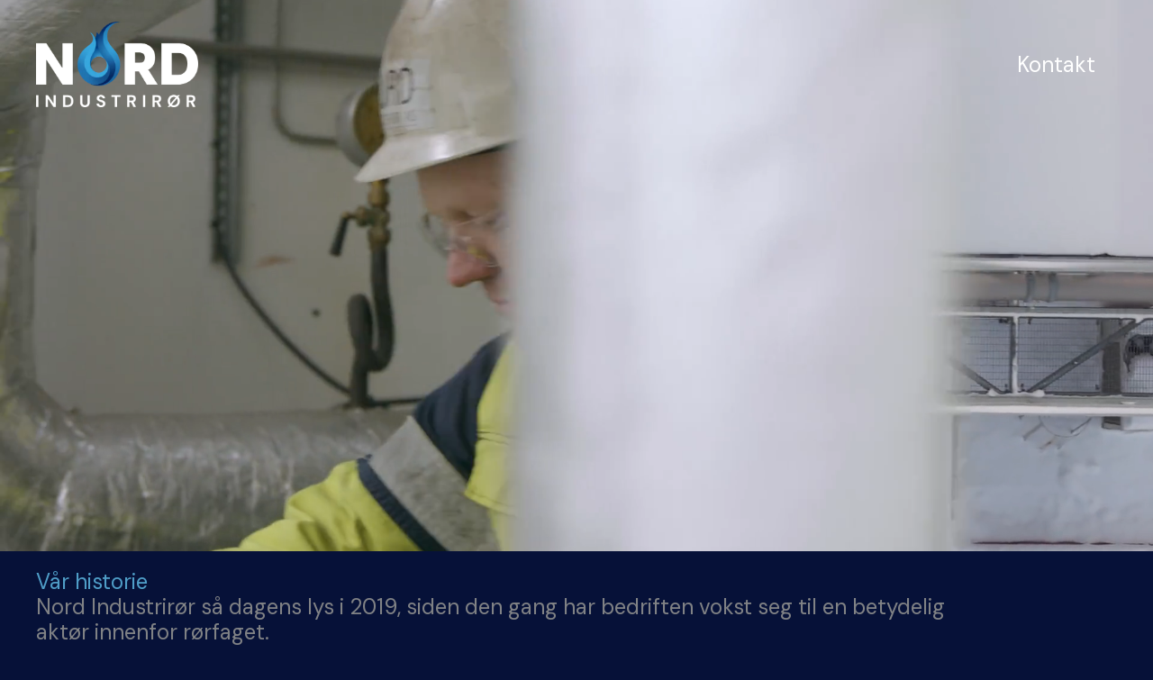

--- FILE ---
content_type: text/css; charset=utf-8
request_url: https://nordindustriror.no/wp-content/cache/min/1/wp-content/uploads/uag-plugin/assets/0/uag-css-10.css?ver=1764792605
body_size: 10836
content:
.wp-block-uagb-container{display:flex;position:relative;box-sizing:border-box;transition-property:box-shadow;transition-duration:0.2s;transition-timing-function:ease}.wp-block-uagb-container .spectra-container-link-overlay{bottom:0;left:0;position:absolute;right:0;top:0;z-index:10}.wp-block-uagb-container.uagb-is-root-container{margin-left:auto;margin-right:auto}.wp-block-uagb-container.alignfull.uagb-is-root-container .uagb-container-inner-blocks-wrap{display:flex;position:relative;box-sizing:border-box;margin-left:auto!important;margin-right:auto!important}.wp-block-uagb-container .wp-block-uagb-blockquote,.wp-block-uagb-container .wp-block-spectra-pro-login,.wp-block-uagb-container .wp-block-spectra-pro-register{margin:unset}.wp-block-uagb-container .uagb-container__video-wrap{height:100%;width:100%;top:0;left:0;position:absolute;overflow:hidden;-webkit-transition:opacity 1s;-o-transition:opacity 1s;transition:opacity 1s}.wp-block-uagb-container .uagb-container__video-wrap video{max-width:100%;width:100%;height:100%;margin:0;line-height:1;border:none;display:inline-block;vertical-align:baseline;-o-object-fit:cover;object-fit:cover;background-size:cover}.wp-block-uagb-container.uagb-layout-grid{display:grid;width:100%}.wp-block-uagb-container.uagb-layout-grid>.uagb-container-inner-blocks-wrap{display:inherit;width:inherit}.wp-block-uagb-container.uagb-layout-grid>.uagb-container-inner-blocks-wrap>.wp-block-uagb-container{max-width:unset!important;width:unset!important}.wp-block-uagb-container.uagb-layout-grid>.wp-block-uagb-container{max-width:unset!important;width:unset!important}.wp-block-uagb-container.uagb-layout-grid.uagb-is-root-container{margin-left:auto;margin-right:auto}.wp-block-uagb-container.uagb-layout-grid.uagb-is-root-container>.wp-block-uagb-container{max-width:unset!important;width:unset!important}.wp-block-uagb-container.uagb-layout-grid.alignwide.uagb-is-root-container{margin-left:auto;margin-right:auto}.wp-block-uagb-container.uagb-layout-grid.alignfull.uagb-is-root-container .uagb-container-inner-blocks-wrap{display:inherit;position:relative;box-sizing:border-box;margin-left:auto!important;margin-right:auto!important}body .wp-block-uagb-container>.uagb-container-inner-blocks-wrap>*:not(.wp-block-uagb-container):not(.wp-block-uagb-column):not(.wp-block-uagb-container):not(.wp-block-uagb-section):not(.uagb-container__shape):not(.uagb-container__video-wrap):not(.wp-block-spectra-pro-register):not(.wp-block-spectra-pro-login):not(.uagb-slider-container):not(.spectra-image-gallery__control-lightbox):not(.wp-block-uagb-info-box),body .wp-block-uagb-container>.uagb-container-inner-blocks-wrap,body .wp-block-uagb-container>*:not(.wp-block-uagb-container):not(.wp-block-uagb-column):not(.wp-block-uagb-container):not(.wp-block-uagb-section):not(.uagb-container__shape):not(.uagb-container__video-wrap):not(.wp-block-spectra-pro-register):not(.wp-block-spectra-pro-login):not(.uagb-slider-container):not(.spectra-container-link-overlay):not(.spectra-image-gallery__control-lightbox):not(.wp-block-uagb-lottie):not(.uagb-faq__outer-wrap){min-width:unset!important;width:100%;position:relative}body .ast-container .wp-block-uagb-container>.uagb-container-inner-blocks-wrap>.wp-block-uagb-container>ul,body .ast-container .wp-block-uagb-container>.uagb-container-inner-blocks-wrap>.wp-block-uagb-container ol,body .ast-container .wp-block-uagb-container>.uagb-container-inner-blocks-wrap>ul,body .ast-container .wp-block-uagb-container>.uagb-container-inner-blocks-wrap ol{max-width:-webkit-fill-available;margin-block-start:0;margin-block-end:0;margin-left:20px}.ast-plain-container .editor-styles-wrapper .block-editor-block-list__layout.is-root-container .uagb-is-root-container.wp-block-uagb-container.alignwide{margin-left:auto;margin-right:auto}.uagb-container__shape{overflow:hidden;position:absolute;left:0;width:100%;line-height:0;direction:ltr}.uagb-container__shape-top{top:-3px}.uagb-container__shape-bottom{bottom:-3px}.uagb-container__shape.uagb-container__invert.uagb-container__shape-bottom,.uagb-container__shape.uagb-container__invert.uagb-container__shape-top{-webkit-transform:rotate(180deg);-ms-transform:rotate(180deg);transform:rotate(180deg)}.uagb-container__shape.uagb-container__shape-flip svg{transform:translateX(-50%) rotateY(180deg)}.uagb-container__shape svg{display:block;width:-webkit-calc(100% + 1.3px);width:calc(100% + 1.3px);position:relative;left:50%;-webkit-transform:translateX(-50%);-ms-transform:translateX(-50%);transform:translateX(-50%)}.uagb-container__shape .uagb-container__shape-fill{-webkit-transform-origin:center;-ms-transform-origin:center;transform-origin:center;-webkit-transform:rotateY(0deg);transform:rotateY(0deg)}.uagb-container__shape.uagb-container__shape-above-content{z-index:9;pointer-events:none}.nv-single-page-wrap .nv-content-wrap.entry-content .wp-block-uagb-container.alignfull{margin-left:calc(50% - 50vw);margin-right:calc(50% - 50vw)}@media only screen and (max-width:767px){.wp-block-uagb-container .wp-block-uagb-advanced-heading{width:-webkit-fill-available}}.wp-block-uagb-image--align-none{justify-content:center}.wp-block-uagb-advanced-heading h1,.wp-block-uagb-advanced-heading h2,.wp-block-uagb-advanced-heading h3,.wp-block-uagb-advanced-heading h4,.wp-block-uagb-advanced-heading h5,.wp-block-uagb-advanced-heading h6,.wp-block-uagb-advanced-heading p,.wp-block-uagb-advanced-heading div{word-break:break-word}.wp-block-uagb-advanced-heading .uagb-heading-text{margin:0}.wp-block-uagb-advanced-heading .uagb-desc-text{margin:0}.wp-block-uagb-advanced-heading .uagb-separator{font-size:0;border-top-style:solid;display:inline-block;margin:0 0 10px 0}.wp-block-uagb-advanced-heading .uagb-highlight{color:#f78a0c;border:0;transition:all 0.3s ease}.uag-highlight-toolbar{border-left:0;border-top:0;border-bottom:0;border-radius:0;border-right-color:#1e1e1e}.uag-highlight-toolbar .components-button{border-radius:0;outline:none}.uag-highlight-toolbar .components-button.is-primary{color:#fff}.uagb-swiper{position:relative;overflow:hidden}.uagb-slider-container{position:relative;width:100%;min-width:0;transition:box-shadow 0.2s ease}.uagb-slider-container .swiper-notification{left:0;opacity:0;pointer-events:none;position:absolute;top:0;z-index:-1000}.uagb-slider-container .swiper-button-next.swiper-button-disabled,.uagb-slider-container .swiper-button-prev.swiper-button-disabled{pointer-events:all}.uagb-slider-container .swiper-pagination.swiper-pagination-bullets{max-width:100%}.uagb-slider-container .swiper-button-prev,.uagb-slider-container .swiper-button-next{border-style:none;background:#efefef}.uagb-slider-container.slider-focus-mode .swiper-slide::before{content:"";position:absolute;left:0;right:0;top:0;bottom:0;height:100%;width:100%;z-index:99;transition-property:background}.uagb-slider-container.slider-focus-mode .swiper-slide.swiper-slide-active::before{pointer-events:none}.wp-block-uagb-container.uagb-block-40186c85 .uagb-container__shape-top svg{width:calc(100% + 1.3px)}.wp-block-uagb-container.uagb-block-40186c85 .uagb-container__shape.uagb-container__shape-top .uagb-container__shape-fill{fill:rgba(51,51,51,1)}.wp-block-uagb-container.uagb-block-40186c85 .uagb-container__shape-bottom svg{width:calc(100% + 1.3px)}.wp-block-uagb-container.uagb-block-40186c85 .uagb-container__shape.uagb-container__shape-bottom .uagb-container__shape-fill{fill:rgba(51,51,51,1)}.wp-block-uagb-container.uagb-block-40186c85 .uagb-container__video-wrap video{opacity:1}.wp-block-uagb-container.uagb-is-root-container .uagb-block-40186c85{max-width:100%;width:100%}.wp-block-uagb-container.uagb-is-root-container.alignfull.uagb-block-40186c85>.uagb-container-inner-blocks-wrap{--inner-content-custom-width:min( 100%, 1200px);max-width:var(--inner-content-custom-width);width:100%;flex-direction:column;align-items:center;justify-content:center;flex-wrap:nowrap;row-gap:20px;column-gap:20px}.wp-block-uagb-container.uagb-block-40186c85 .uagb-container__video-wrap{border-color:inherit}.wp-block-uagb-container.uagb-block-40186c85>div:not(.uagb-container__video-wrap):not(.uagb-container__shape){position:relative}.wp-block-uagb-container.wp-block-uagb-container.uagb-block-40186c85{flex-direction:column;align-items:center;justify-content:center;flex-wrap:nowrap;row-gap:20px;column-gap:20px}.wp-block-uagb-container.uagb-block-40186c85{min-height:85vh;box-shadow:0 0 #00000070;padding-top:10px;padding-bottom:10px;padding-left:10px;padding-right:10px;margin-top:!important;margin-bottom:!important;row-gap:20px;column-gap:20px;overflow:visible}.wp-block-uagb-container.uagb-block-5cfafbfe .uagb-container__shape-top svg{width:calc(100% + 1.3px)}.wp-block-uagb-container.uagb-block-5cfafbfe .uagb-container__shape.uagb-container__shape-top .uagb-container__shape-fill{fill:rgba(51,51,51,1)}.wp-block-uagb-container.uagb-block-5cfafbfe .uagb-container__shape-bottom svg{width:calc(100% + 1.3px)}.wp-block-uagb-container.uagb-block-5cfafbfe .uagb-container__shape.uagb-container__shape-bottom .uagb-container__shape-fill{fill:rgba(51,51,51,1)}.wp-block-uagb-container.uagb-block-5cfafbfe .uagb-container__video-wrap video{opacity:1}.wp-block-uagb-container.uagb-is-root-container .uagb-block-5cfafbfe{max-width:100%;width:100%}.wp-block-uagb-container.uagb-is-root-container.alignfull.uagb-block-5cfafbfe>.uagb-container-inner-blocks-wrap{--inner-content-custom-width:min( 100%, 1200px);max-width:var(--inner-content-custom-width);width:100%;flex-direction:column;align-items:center;justify-content:center;flex-wrap:nowrap;row-gap:20px;column-gap:20px}.wp-block-uagb-container.uagb-block-5cfafbfe{box-shadow:0 0 #00000070;padding-top:20px;padding-bottom:120px;padding-left:20px;padding-right:20px;margin-top:!important;margin-bottom:!important;overflow:visible;order:initial;border-color:inherit;background-color:var(--ast-global-color-1);;row-gap:20px;column-gap:20px}.wp-block-uagb-container.uagb-block-cfbca6a6 .uagb-container__shape-top svg{width:calc(100% + 1.3px)}.wp-block-uagb-container.uagb-block-cfbca6a6 .uagb-container__shape.uagb-container__shape-top .uagb-container__shape-fill{fill:rgba(51,51,51,1)}.wp-block-uagb-container.uagb-block-cfbca6a6 .uagb-container__shape-bottom svg{width:calc(100% + 1.3px)}.wp-block-uagb-container.uagb-block-cfbca6a6 .uagb-container__shape.uagb-container__shape-bottom .uagb-container__shape-fill{fill:rgba(51,51,51,1)}.wp-block-uagb-container.uagb-block-cfbca6a6 .uagb-container__video-wrap video{opacity:1}.wp-block-uagb-container.uagb-is-root-container .uagb-block-cfbca6a6{max-width:100%;width:100%}.wp-block-uagb-container.uagb-is-root-container.alignfull.uagb-block-cfbca6a6>.uagb-container-inner-blocks-wrap{--inner-content-custom-width:min( 100%, 1200px);max-width:var(--inner-content-custom-width);width:100%;flex-direction:column;align-items:center;justify-content:center;flex-wrap:nowrap;row-gap:20px;column-gap:20px}.wp-block-uagb-container.uagb-block-cfbca6a6{box-shadow:0 0 #00000070;padding-top:0;padding-bottom:0;padding-left:0;padding-right:0;margin-top:!important;margin-bottom:!important;overflow:visible;order:initial;border-color:inherit;flex-direction:column;align-items:center;justify-content:center;flex-wrap:nowrap;row-gap:20px;column-gap:20px}.wp-block-uagb-advanced-heading.uagb-block-df72aa8a.wp-block-uagb-advanced-heading .uagb-heading-text{color:var(--ast-global-color-2)}.wp-block-uagb-advanced-heading.uagb-block-df72aa8a.wp-block-uagb-advanced-heading .uagb-desc-text{margin-bottom:15px}.wp-block-uagb-advanced-heading.uagb-block-df72aa8a.wp-block-uagb-advanced-heading .uagb-highlight{font-style:normal;font-weight:Default;background:#007cba;color:#fff;-webkit-text-fill-color:#fff}.wp-block-uagb-advanced-heading.uagb-block-df72aa8a.wp-block-uagb-advanced-heading .uagb-highlight::-moz-selection{color:#fff;background:#007cba;-webkit-text-fill-color:#fff}.wp-block-uagb-advanced-heading.uagb-block-df72aa8a.wp-block-uagb-advanced-heading .uagb-highlight::selection{color:#fff;background:#007cba;-webkit-text-fill-color:#fff}.wp-block-uagb-advanced-heading.uagb-block-e261b529.wp-block-uagb-advanced-heading{padding-top:0;padding-right:140px;padding-bottom:20px;padding-left:0}.wp-block-uagb-advanced-heading.uagb-block-e261b529.wp-block-uagb-advanced-heading .uagb-desc-text{margin-bottom:15px}.wp-block-uagb-advanced-heading.uagb-block-e261b529.wp-block-uagb-advanced-heading .uagb-highlight{font-style:normal;font-weight:Default;background:#007cba;color:#fff;-webkit-text-fill-color:#fff}.wp-block-uagb-advanced-heading.uagb-block-e261b529.wp-block-uagb-advanced-heading .uagb-highlight::-moz-selection{color:#fff;background:#007cba;-webkit-text-fill-color:#fff}.wp-block-uagb-advanced-heading.uagb-block-e261b529.wp-block-uagb-advanced-heading .uagb-highlight::selection{color:#fff;background:#007cba;-webkit-text-fill-color:#fff}.wp-block-uagb-container.uagb-block-b4af0195 .uagb-container__shape-top svg{width:calc(100% + 1.3px)}.wp-block-uagb-container.uagb-block-b4af0195 .uagb-container__shape.uagb-container__shape-top .uagb-container__shape-fill{fill:rgba(51,51,51,1)}.wp-block-uagb-container.uagb-block-b4af0195 .uagb-container__shape-bottom svg{width:calc(100% + 1.3px)}.wp-block-uagb-container.uagb-block-b4af0195 .uagb-container__shape.uagb-container__shape-bottom .uagb-container__shape-fill{fill:rgba(51,51,51,1)}.wp-block-uagb-container.uagb-block-b4af0195 .uagb-container__video-wrap video{opacity:1}.wp-block-uagb-container.uagb-is-root-container .uagb-block-b4af0195{max-width:100%;width:100%}.wp-block-uagb-container.uagb-is-root-container.alignfull.uagb-block-b4af0195>.uagb-container-inner-blocks-wrap{--inner-content-custom-width:min( 100%, 1200px);max-width:var(--inner-content-custom-width);width:100%;flex-direction:row;align-items:center;justify-content:center;flex-wrap:nowrap;row-gap:20px;column-gap:20px}.wp-block-uagb-container.uagb-block-b4af0195{box-shadow:0 0 #00000070;padding-top:0;padding-bottom:0;padding-left:0;padding-right:0;margin-top:!important;margin-bottom:!important;overflow:visible;order:initial;border-color:inherit;flex-direction:row;align-items:center;justify-content:center;flex-wrap:nowrap;row-gap:20px;column-gap:20px}.wp-block-uagb-container.uagb-block-a4d1513c .uagb-container__shape-top svg{width:calc(100% + 1.3px)}.wp-block-uagb-container.uagb-block-a4d1513c .uagb-container__shape.uagb-container__shape-top .uagb-container__shape-fill{fill:rgba(51,51,51,1)}.wp-block-uagb-container.uagb-block-a4d1513c .uagb-container__shape-bottom svg{width:calc(100% + 1.3px)}.wp-block-uagb-container.uagb-block-a4d1513c .uagb-container__shape.uagb-container__shape-bottom .uagb-container__shape-fill{fill:rgba(51,51,51,1)}.wp-block-uagb-container.uagb-block-a4d1513c .uagb-container__video-wrap video{opacity:1}.wp-block-uagb-container.uagb-is-root-container .uagb-block-a4d1513c{max-width:60%;width:100%}.wp-block-uagb-container.uagb-is-root-container.alignfull.uagb-block-a4d1513c>.uagb-container-inner-blocks-wrap{--inner-content-custom-width:min( 100%, 1200px);max-width:var(--inner-content-custom-width);width:100%;flex-direction:column;align-items:center;justify-content:center;flex-wrap:nowrap;row-gap:20px;column-gap:20px}.wp-block-uagb-container.uagb-block-a4d1513c{box-shadow:0 0 #00000070;padding-top:0;padding-bottom:0;padding-left:0;padding-right:0;margin-top:!important;margin-bottom:!important;overflow:visible;order:initial;border-color:inherit;flex-direction:column;align-items:center;justify-content:center;flex-wrap:nowrap;row-gap:20px;column-gap:20px}.uagb-slider-container.uagb-block-54af6d13{box-shadow:0 0 0 #00000070;padding-top:0;padding-bottom:0;padding-left:0;padding-right:0}.uagb-slider-container.uagb-block-54af6d13.uagb-slider-container{border-color:#4B4F58}.uagb-slider-container.uagb-block-54af6d13 .swiper-button-next:after{font-size:16px}.uagb-slider-container.uagb-block-54af6d13 .swiper-button-prev:after{font-size:16px}.uagb-slider-container.uagb-block-54af6d13 .swiper-pagination-bullet{background-color:#333}.uagb-slider-container.uagb-block-54af6d13 .swiper-button-prev{left:-20px}.uagb-slider-container.uagb-block-54af6d13.uagb-slider-container .swiper-button-prev{border-top-left-radius:50px;border-top-right-radius:50px;border-bottom-left-radius:50px;border-bottom-right-radius:50px;color:#333;width:46px;height:46px;line-height:46px}.uagb-slider-container.uagb-block-54af6d13.uagb-slider-container .swiper-button-next{border-top-left-radius:50px;border-top-right-radius:50px;border-bottom-left-radius:50px;border-bottom-right-radius:50px;color:#333;width:46px;height:46px;line-height:46px}.uagb-slider-container.uagb-block-54af6d13 .swiper-button-next{right:-20px}.uagb-slider-container.uagb-block-54af6d13 .swiper-wrapper{align-items:center;min-height:450px}.uagb-slider-container.uagb-block-54af6d13 .swiper-pagination{bottom:20px}.uagb-slider-container.uagb-block-54af6d13:hover{box-shadow:0 0 0 #00000070}.uagb-block-7c8b2893 .swiper-content{padding-top:0;padding-bottom:0;padding-left:0;padding-right:0}.wp-block-uagb-container.uagb-block-09735f12 .uagb-container__shape-top svg{width:calc(100% + 1.3px)}.wp-block-uagb-container.uagb-block-09735f12 .uagb-container__shape.uagb-container__shape-top .uagb-container__shape-fill{fill:rgba(51,51,51,1)}.wp-block-uagb-container.uagb-block-09735f12 .uagb-container__shape-bottom svg{width:calc(100% + 1.3px)}.wp-block-uagb-container.uagb-block-09735f12 .uagb-container__shape.uagb-container__shape-bottom .uagb-container__shape-fill{fill:rgba(51,51,51,1)}.wp-block-uagb-container.uagb-block-09735f12 .uagb-container__video-wrap video{opacity:1}.wp-block-uagb-container.uagb-is-root-container .uagb-block-09735f12{max-width:100%;width:100%}.wp-block-uagb-container.uagb-is-root-container.alignfull.uagb-block-09735f12>.uagb-container-inner-blocks-wrap{--inner-content-custom-width:min( 100%, 1200px);max-width:var(--inner-content-custom-width);width:100%;flex-direction:column;align-items:center;justify-content:center;flex-wrap:nowrap;row-gap:20px;column-gap:20px}.wp-block-uagb-container.uagb-block-09735f12{min-height:450px;box-shadow:0 0 #00000070;padding-top:0;padding-bottom:0;padding-left:0;padding-right:0;margin-top:!important;margin-bottom:!important;overflow:visible;order:initial;border-color:inherit;background-repeat:no-repeat;background-position:50% 50%;background-size:cover;background-attachment:scroll;background-image:url(https://nordindustriror.no/wp-content/uploads/2024/03/plan.jpg);background-clip:padding-box;flex-direction:column;align-items:center;justify-content:center;flex-wrap:nowrap;row-gap:20px;column-gap:20px}.uagb-block-8edb3dd2 .swiper-content{padding-top:0;padding-bottom:0;padding-left:0;padding-right:0}.wp-block-uagb-container.uagb-block-241aa4c3 .uagb-container__shape-top svg{width:calc(100% + 1.3px)}.wp-block-uagb-container.uagb-block-241aa4c3 .uagb-container__shape.uagb-container__shape-top .uagb-container__shape-fill{fill:rgba(51,51,51,1)}.wp-block-uagb-container.uagb-block-241aa4c3 .uagb-container__shape-bottom svg{width:calc(100% + 1.3px)}.wp-block-uagb-container.uagb-block-241aa4c3 .uagb-container__shape.uagb-container__shape-bottom .uagb-container__shape-fill{fill:rgba(51,51,51,1)}.wp-block-uagb-container.uagb-block-241aa4c3 .uagb-container__video-wrap video{opacity:1}.wp-block-uagb-container.uagb-is-root-container .uagb-block-241aa4c3{max-width:100%;width:100%}.wp-block-uagb-container.uagb-is-root-container.alignfull.uagb-block-241aa4c3>.uagb-container-inner-blocks-wrap{--inner-content-custom-width:min( 100%, 1200px);max-width:var(--inner-content-custom-width);width:100%;flex-direction:column;align-items:center;justify-content:center;flex-wrap:nowrap;row-gap:20px;column-gap:20px}.wp-block-uagb-container.uagb-block-241aa4c3{min-height:450px;box-shadow:0 0 #00000070;padding-top:0;padding-bottom:0;padding-left:0;padding-right:0;margin-top:!important;margin-bottom:!important;overflow:visible;order:initial;border-color:inherit;background-repeat:no-repeat;background-position:50% 50%;background-size:cover;background-attachment:scroll;background-image:url(https://nordindustriror.no/wp-content/uploads/2024/03/plan2.jpg);background-clip:padding-box;flex-direction:column;align-items:center;justify-content:center;flex-wrap:nowrap;row-gap:20px;column-gap:20px}.uagb-block-e68b5c81 .swiper-content{padding-top:0;padding-bottom:0;padding-left:0;padding-right:0}.wp-block-uagb-container.uagb-block-19ad87d8 .uagb-container__shape-top svg{width:calc(100% + 1.3px)}.wp-block-uagb-container.uagb-block-19ad87d8 .uagb-container__shape.uagb-container__shape-top .uagb-container__shape-fill{fill:rgba(51,51,51,1)}.wp-block-uagb-container.uagb-block-19ad87d8 .uagb-container__shape-bottom svg{width:calc(100% + 1.3px)}.wp-block-uagb-container.uagb-block-19ad87d8 .uagb-container__shape.uagb-container__shape-bottom .uagb-container__shape-fill{fill:rgba(51,51,51,1)}.wp-block-uagb-container.uagb-block-19ad87d8 .uagb-container__video-wrap video{opacity:1}.wp-block-uagb-container.uagb-is-root-container .uagb-block-19ad87d8{max-width:100%;width:100%}.wp-block-uagb-container.uagb-is-root-container.alignfull.uagb-block-19ad87d8>.uagb-container-inner-blocks-wrap{--inner-content-custom-width:min( 100%, 1200px);max-width:var(--inner-content-custom-width);width:100%;flex-direction:column;align-items:center;justify-content:center;flex-wrap:nowrap;row-gap:20px;column-gap:20px}.wp-block-uagb-container.uagb-block-19ad87d8{min-height:450px;box-shadow:0 0 #00000070;padding-top:0;padding-bottom:0;padding-left:0;padding-right:0;margin-top:!important;margin-bottom:!important;overflow:visible;order:initial;border-color:inherit;background-repeat:no-repeat;background-position:50% 50%;background-size:cover;background-attachment:scroll;background-image:url(https://nordindustriror.no/wp-content/uploads/2024/03/jobb.jpg);background-clip:padding-box;flex-direction:column;align-items:center;justify-content:center;flex-wrap:nowrap;row-gap:20px;column-gap:20px}.wp-block-uagb-container.uagb-block-644b3565 .uagb-container__shape-top svg{width:calc(100% + 1.3px)}.wp-block-uagb-container.uagb-block-644b3565 .uagb-container__shape.uagb-container__shape-top .uagb-container__shape-fill{fill:rgba(51,51,51,1)}.wp-block-uagb-container.uagb-block-644b3565 .uagb-container__shape-bottom svg{width:calc(100% + 1.3px)}.wp-block-uagb-container.uagb-block-644b3565 .uagb-container__shape.uagb-container__shape-bottom .uagb-container__shape-fill{fill:rgba(51,51,51,1)}.wp-block-uagb-container.uagb-block-644b3565 .uagb-container__video-wrap video{opacity:1}.wp-block-uagb-container.uagb-is-root-container .uagb-block-644b3565{max-width:40%;width:100%}.wp-block-uagb-container.uagb-is-root-container.alignfull.uagb-block-644b3565>.uagb-container-inner-blocks-wrap{--inner-content-custom-width:min( 100%, 1200px);max-width:var(--inner-content-custom-width);width:100%;flex-direction:column;align-items:center;justify-content:center;flex-wrap:nowrap;row-gap:20px;column-gap:20px}.wp-block-uagb-container.uagb-block-644b3565{box-shadow:0 0 #00000070;padding-top:0;padding-bottom:0;padding-left:0;padding-right:0;margin-top:!important;margin-bottom:!important;overflow:visible;order:initial;border-color:inherit;flex-direction:column;align-items:center;justify-content:center;flex-wrap:nowrap;row-gap:20px;column-gap:20px}.uagb-slider-container.uagb-block-b3142cc1{box-shadow:0 0 0 #00000070;padding-top:0;padding-bottom:0;padding-left:0;padding-right:0}.uagb-slider-container.uagb-block-b3142cc1.uagb-slider-container{border-color:#4B4F58}.uagb-slider-container.uagb-block-b3142cc1 .swiper-button-next:after{font-size:16px}.uagb-slider-container.uagb-block-b3142cc1 .swiper-button-prev:after{font-size:16px}.uagb-slider-container.uagb-block-b3142cc1 .swiper-pagination-bullet{background-color:#333}.uagb-slider-container.uagb-block-b3142cc1 .swiper-button-prev{left:-20px}.uagb-slider-container.uagb-block-b3142cc1.uagb-slider-container .swiper-button-prev{border-top-left-radius:50px;border-top-right-radius:50px;border-bottom-left-radius:50px;border-bottom-right-radius:50px;color:#333;width:46px;height:46px;line-height:46px}.uagb-slider-container.uagb-block-b3142cc1.uagb-slider-container .swiper-button-next{border-top-left-radius:50px;border-top-right-radius:50px;border-bottom-left-radius:50px;border-bottom-right-radius:50px;color:#333;width:46px;height:46px;line-height:46px}.uagb-slider-container.uagb-block-b3142cc1 .swiper-button-next{right:-20px}.uagb-slider-container.uagb-block-b3142cc1 .swiper-wrapper{align-items:center;min-height:450px}.uagb-slider-container.uagb-block-b3142cc1 .swiper-pagination{bottom:20px}.uagb-slider-container.uagb-block-b3142cc1:hover{box-shadow:0 0 0 #00000070}.uagb-block-e3531b3a .swiper-content{padding-top:0;padding-bottom:0;padding-left:0;padding-right:0}.wp-block-uagb-container.uagb-block-227acf4c .uagb-container__shape-top svg{width:calc(100% + 1.3px)}.wp-block-uagb-container.uagb-block-227acf4c .uagb-container__shape.uagb-container__shape-top .uagb-container__shape-fill{fill:rgba(51,51,51,1)}.wp-block-uagb-container.uagb-block-227acf4c .uagb-container__shape-bottom svg{width:calc(100% + 1.3px)}.wp-block-uagb-container.uagb-block-227acf4c .uagb-container__shape.uagb-container__shape-bottom .uagb-container__shape-fill{fill:rgba(51,51,51,1)}.wp-block-uagb-container.uagb-block-227acf4c .uagb-container__video-wrap video{opacity:1}.wp-block-uagb-container.uagb-is-root-container .uagb-block-227acf4c{max-width:100%;width:100%}.wp-block-uagb-container.uagb-is-root-container.alignfull.uagb-block-227acf4c>.uagb-container-inner-blocks-wrap{--inner-content-custom-width:min( 100%, 1200px);max-width:var(--inner-content-custom-width);width:100%;flex-direction:column;align-items:center;justify-content:center;flex-wrap:nowrap;row-gap:20px;column-gap:20px}.wp-block-uagb-container.uagb-block-227acf4c{min-height:450px;box-shadow:0 0 #00000070;padding-top:0;padding-bottom:0;padding-left:0;padding-right:0;margin-top:!important;margin-bottom:!important;overflow:visible;order:initial;border-color:inherit;background-repeat:no-repeat;background-position:50% 50%;background-size:cover;background-attachment:scroll;background-image:url(https://nordindustriror.no/wp-content/uploads/2024/03/jobber1.jpg);background-clip:padding-box;flex-direction:column;align-items:center;justify-content:center;flex-wrap:nowrap;row-gap:20px;column-gap:20px}.uagb-block-e2c69108 .swiper-content{padding-top:0;padding-bottom:0;padding-left:0;padding-right:0}.wp-block-uagb-container.uagb-block-e5266b0c .uagb-container__shape-top svg{width:calc(100% + 1.3px)}.wp-block-uagb-container.uagb-block-e5266b0c .uagb-container__shape.uagb-container__shape-top .uagb-container__shape-fill{fill:rgba(51,51,51,1)}.wp-block-uagb-container.uagb-block-e5266b0c .uagb-container__shape-bottom svg{width:calc(100% + 1.3px)}.wp-block-uagb-container.uagb-block-e5266b0c .uagb-container__shape.uagb-container__shape-bottom .uagb-container__shape-fill{fill:rgba(51,51,51,1)}.wp-block-uagb-container.uagb-block-e5266b0c .uagb-container__video-wrap video{opacity:1}.wp-block-uagb-container.uagb-is-root-container .uagb-block-e5266b0c{max-width:100%;width:100%}.wp-block-uagb-container.uagb-is-root-container.alignfull.uagb-block-e5266b0c>.uagb-container-inner-blocks-wrap{--inner-content-custom-width:min( 100%, 1200px);max-width:var(--inner-content-custom-width);width:100%;flex-direction:column;align-items:center;justify-content:center;flex-wrap:nowrap;row-gap:20px;column-gap:20px}.wp-block-uagb-container.uagb-block-e5266b0c{min-height:450px;box-shadow:0 0 #00000070;padding-top:0;padding-bottom:0;padding-left:0;padding-right:0;margin-top:!important;margin-bottom:!important;overflow:visible;order:initial;border-color:inherit;background-repeat:no-repeat;background-position:50% 50%;background-size:cover;background-attachment:scroll;background-image:url(https://nordindustriror.no/wp-content/uploads/2024/03/jobber2.jpg);background-clip:padding-box;flex-direction:column;align-items:center;justify-content:center;flex-wrap:nowrap;row-gap:20px;column-gap:20px}.uagb-block-d50f770c .swiper-content{padding-top:0;padding-bottom:0;padding-left:0;padding-right:0}.wp-block-uagb-container.uagb-block-d63f8ee0 .uagb-container__shape-top svg{width:calc(100% + 1.3px)}.wp-block-uagb-container.uagb-block-d63f8ee0 .uagb-container__shape.uagb-container__shape-top .uagb-container__shape-fill{fill:rgba(51,51,51,1)}.wp-block-uagb-container.uagb-block-d63f8ee0 .uagb-container__shape-bottom svg{width:calc(100% + 1.3px)}.wp-block-uagb-container.uagb-block-d63f8ee0 .uagb-container__shape.uagb-container__shape-bottom .uagb-container__shape-fill{fill:rgba(51,51,51,1)}.wp-block-uagb-container.uagb-block-d63f8ee0 .uagb-container__video-wrap video{opacity:1}.wp-block-uagb-container.uagb-is-root-container .uagb-block-d63f8ee0{max-width:100%;width:100%}.wp-block-uagb-container.uagb-is-root-container.alignfull.uagb-block-d63f8ee0>.uagb-container-inner-blocks-wrap{--inner-content-custom-width:min( 100%, 1200px);max-width:var(--inner-content-custom-width);width:100%;flex-direction:column;align-items:center;justify-content:center;flex-wrap:nowrap;row-gap:20px;column-gap:20px}.wp-block-uagb-container.uagb-block-d63f8ee0{min-height:450px;box-shadow:0 0 #00000070;padding-top:0;padding-bottom:0;padding-left:0;padding-right:0;margin-top:!important;margin-bottom:!important;overflow:visible;order:initial;border-color:inherit;background-repeat:no-repeat;background-position:50% 50%;background-size:cover;background-attachment:scroll;background-image:url(https://nordindustriror.no/wp-content/uploads/2024/03/jobber3.jpg);background-clip:padding-box;flex-direction:column;align-items:center;justify-content:center;flex-wrap:nowrap;row-gap:20px;column-gap:20px}.wp-block-uagb-container.uagb-block-1abb7266 .uagb-container__shape-top svg{width:calc(100% + 1.3px)}.wp-block-uagb-container.uagb-block-1abb7266 .uagb-container__shape.uagb-container__shape-top .uagb-container__shape-fill{fill:rgba(51,51,51,1)}.wp-block-uagb-container.uagb-block-1abb7266 .uagb-container__shape-bottom svg{width:calc(100% + 1.3px)}.wp-block-uagb-container.uagb-block-1abb7266 .uagb-container__shape.uagb-container__shape-bottom .uagb-container__shape-fill{fill:rgba(51,51,51,1)}.wp-block-uagb-container.uagb-block-1abb7266 .uagb-container__video-wrap video{opacity:1}.wp-block-uagb-container.uagb-is-root-container .uagb-block-1abb7266{max-width:100%;width:100%}.wp-block-uagb-container.uagb-is-root-container.alignfull.uagb-block-1abb7266>.uagb-container-inner-blocks-wrap{--inner-content-custom-width:min( 100%, 1200px);max-width:var(--inner-content-custom-width);width:100%;flex-direction:row;align-items:center;justify-content:center;flex-wrap:nowrap;row-gap:20px;column-gap:20px}.wp-block-uagb-container.uagb-block-1abb7266{box-shadow:0 0 #00000070;padding-top:0;padding-bottom:0;padding-left:0;padding-right:0;margin-top:!important;margin-bottom:!important;overflow:visible;order:initial;border-color:inherit;flex-direction:row;align-items:center;justify-content:center;flex-wrap:nowrap;row-gap:20px;column-gap:20px}.wp-block-uagb-container.uagb-block-9b0bfc2c .uagb-container__shape-top svg{width:calc(100% + 1.3px)}.wp-block-uagb-container.uagb-block-9b0bfc2c .uagb-container__shape.uagb-container__shape-top .uagb-container__shape-fill{fill:rgba(51,51,51,1)}.wp-block-uagb-container.uagb-block-9b0bfc2c .uagb-container__shape-bottom svg{width:calc(100% + 1.3px)}.wp-block-uagb-container.uagb-block-9b0bfc2c .uagb-container__shape.uagb-container__shape-bottom .uagb-container__shape-fill{fill:rgba(51,51,51,1)}.wp-block-uagb-container.uagb-block-9b0bfc2c .uagb-container__video-wrap video{opacity:1}.wp-block-uagb-container.uagb-is-root-container .uagb-block-9b0bfc2c{max-width:40%;width:100%}.wp-block-uagb-container.uagb-is-root-container.alignfull.uagb-block-9b0bfc2c>.uagb-container-inner-blocks-wrap{--inner-content-custom-width:min( 100%, 1200px);max-width:var(--inner-content-custom-width);width:100%;flex-direction:column;align-items:center;justify-content:center;flex-wrap:nowrap;row-gap:20px;column-gap:20px}.wp-block-uagb-container.uagb-block-9b0bfc2c{box-shadow:0 0 #00000070;padding-top:0;padding-bottom:0;padding-left:0;padding-right:0;margin-top:!important;margin-bottom:!important;overflow:visible;order:initial;border-color:inherit;flex-direction:column;align-items:center;justify-content:center;flex-wrap:nowrap;row-gap:20px;column-gap:20px}.uagb-slider-container.uagb-block-e16599a6{box-shadow:0 0 0 #00000070;padding-top:0;padding-bottom:0;padding-left:0;padding-right:0}.uagb-slider-container.uagb-block-e16599a6.uagb-slider-container{border-color:#4B4F58}.uagb-slider-container.uagb-block-e16599a6 .swiper-button-next:after{font-size:16px}.uagb-slider-container.uagb-block-e16599a6 .swiper-button-prev:after{font-size:16px}.uagb-slider-container.uagb-block-e16599a6 .swiper-pagination-bullet{background-color:#333}.uagb-slider-container.uagb-block-e16599a6 .swiper-button-prev{left:-20px}.uagb-slider-container.uagb-block-e16599a6.uagb-slider-container .swiper-button-prev{border-top-left-radius:50px;border-top-right-radius:50px;border-bottom-left-radius:50px;border-bottom-right-radius:50px;color:#333;width:46px;height:46px;line-height:46px}.uagb-slider-container.uagb-block-e16599a6.uagb-slider-container .swiper-button-next{border-top-left-radius:50px;border-top-right-radius:50px;border-bottom-left-radius:50px;border-bottom-right-radius:50px;color:#333;width:46px;height:46px;line-height:46px}.uagb-slider-container.uagb-block-e16599a6 .swiper-button-next{right:-20px}.uagb-slider-container.uagb-block-e16599a6 .swiper-wrapper{align-items:center;min-height:450px}.uagb-slider-container.uagb-block-e16599a6 .swiper-pagination{bottom:20px}.uagb-slider-container.uagb-block-e16599a6:hover{box-shadow:0 0 0 #00000070}.uagb-block-670388a7 .swiper-content{padding-top:0;padding-bottom:0;padding-left:0;padding-right:0}.wp-block-uagb-container.uagb-block-22f62ac9 .uagb-container__shape-top svg{width:calc(100% + 1.3px)}.wp-block-uagb-container.uagb-block-22f62ac9 .uagb-container__shape.uagb-container__shape-top .uagb-container__shape-fill{fill:rgba(51,51,51,1)}.wp-block-uagb-container.uagb-block-22f62ac9 .uagb-container__shape-bottom svg{width:calc(100% + 1.3px)}.wp-block-uagb-container.uagb-block-22f62ac9 .uagb-container__shape.uagb-container__shape-bottom .uagb-container__shape-fill{fill:rgba(51,51,51,1)}.wp-block-uagb-container.uagb-block-22f62ac9 .uagb-container__video-wrap video{opacity:1}.wp-block-uagb-container.uagb-is-root-container .uagb-block-22f62ac9{max-width:100%;width:100%}.wp-block-uagb-container.uagb-is-root-container.alignfull.uagb-block-22f62ac9>.uagb-container-inner-blocks-wrap{--inner-content-custom-width:min( 100%, 1200px);max-width:var(--inner-content-custom-width);width:100%;flex-direction:column;align-items:center;justify-content:center;flex-wrap:nowrap;row-gap:20px;column-gap:20px}.wp-block-uagb-container.uagb-block-22f62ac9{min-height:450px;box-shadow:0 0 #00000070;padding-top:0;padding-bottom:0;padding-left:0;padding-right:0;margin-top:!important;margin-bottom:!important;overflow:visible;order:initial;border-color:inherit;background-repeat:no-repeat;background-position:50% 50%;background-size:cover;background-attachment:scroll;background-image:url(https://nordindustriror.no/wp-content/uploads/2024/03/insp2.jpg);background-clip:padding-box;flex-direction:column;align-items:center;justify-content:center;flex-wrap:nowrap;row-gap:20px;column-gap:20px}.uagb-block-cee8577c .swiper-content{padding-top:0;padding-bottom:0;padding-left:0;padding-right:0}.wp-block-uagb-container.uagb-block-9c19da4a .uagb-container__shape-top svg{width:calc(100% + 1.3px)}.wp-block-uagb-container.uagb-block-9c19da4a .uagb-container__shape.uagb-container__shape-top .uagb-container__shape-fill{fill:rgba(51,51,51,1)}.wp-block-uagb-container.uagb-block-9c19da4a .uagb-container__shape-bottom svg{width:calc(100% + 1.3px)}.wp-block-uagb-container.uagb-block-9c19da4a .uagb-container__shape.uagb-container__shape-bottom .uagb-container__shape-fill{fill:rgba(51,51,51,1)}.wp-block-uagb-container.uagb-block-9c19da4a .uagb-container__video-wrap video{opacity:1}.wp-block-uagb-container.uagb-is-root-container .uagb-block-9c19da4a{max-width:100%;width:100%}.wp-block-uagb-container.uagb-is-root-container.alignfull.uagb-block-9c19da4a>.uagb-container-inner-blocks-wrap{--inner-content-custom-width:min( 100%, 1200px);max-width:var(--inner-content-custom-width);width:100%;flex-direction:column;align-items:center;justify-content:center;flex-wrap:nowrap;row-gap:20px;column-gap:20px}.wp-block-uagb-container.uagb-block-9c19da4a{min-height:450px;box-shadow:0 0 #00000070;padding-top:0;padding-bottom:0;padding-left:0;padding-right:0;margin-top:!important;margin-bottom:!important;overflow:visible;order:initial;border-color:inherit;background-repeat:no-repeat;background-position:50% 50%;background-size:cover;background-attachment:scroll;background-image:url(https://nordindustriror.no/wp-content/uploads/2024/03/insp1.jpg);background-clip:padding-box;flex-direction:column;align-items:center;justify-content:center;flex-wrap:nowrap;row-gap:20px;column-gap:20px}.uagb-block-4e73d550 .swiper-content{padding-top:0;padding-bottom:0;padding-left:0;padding-right:0}.wp-block-uagb-container.uagb-block-9b774783 .uagb-container__shape-top svg{width:calc(100% + 1.3px)}.wp-block-uagb-container.uagb-block-9b774783 .uagb-container__shape.uagb-container__shape-top .uagb-container__shape-fill{fill:rgba(51,51,51,1)}.wp-block-uagb-container.uagb-block-9b774783 .uagb-container__shape-bottom svg{width:calc(100% + 1.3px)}.wp-block-uagb-container.uagb-block-9b774783 .uagb-container__shape.uagb-container__shape-bottom .uagb-container__shape-fill{fill:rgba(51,51,51,1)}.wp-block-uagb-container.uagb-block-9b774783 .uagb-container__video-wrap video{opacity:1}.wp-block-uagb-container.uagb-is-root-container .uagb-block-9b774783{max-width:100%;width:100%}.wp-block-uagb-container.uagb-is-root-container.alignfull.uagb-block-9b774783>.uagb-container-inner-blocks-wrap{--inner-content-custom-width:min( 100%, 1200px);max-width:var(--inner-content-custom-width);width:100%;flex-direction:column;align-items:center;justify-content:center;flex-wrap:nowrap;row-gap:20px;column-gap:20px}.wp-block-uagb-container.uagb-block-9b774783{min-height:450px;box-shadow:0 0 #00000070;padding-top:0;padding-bottom:0;padding-left:0;padding-right:0;margin-top:!important;margin-bottom:!important;overflow:visible;order:initial;border-color:inherit;background-repeat:no-repeat;background-position:50% 50%;background-size:cover;background-attachment:scroll;background-image:url(https://nordindustriror.no/wp-content/uploads/2024/03/insp3.jpg);background-clip:padding-box;flex-direction:column;align-items:center;justify-content:center;flex-wrap:nowrap;row-gap:20px;column-gap:20px}.wp-block-uagb-container.uagb-block-2f494ae4 .uagb-container__shape-top svg{width:calc(100% + 1.3px)}.wp-block-uagb-container.uagb-block-2f494ae4 .uagb-container__shape.uagb-container__shape-top .uagb-container__shape-fill{fill:rgba(51,51,51,1)}.wp-block-uagb-container.uagb-block-2f494ae4 .uagb-container__shape-bottom svg{width:calc(100% + 1.3px)}.wp-block-uagb-container.uagb-block-2f494ae4 .uagb-container__shape.uagb-container__shape-bottom .uagb-container__shape-fill{fill:rgba(51,51,51,1)}.wp-block-uagb-container.uagb-block-2f494ae4 .uagb-container__video-wrap video{opacity:1}.wp-block-uagb-container.uagb-is-root-container .uagb-block-2f494ae4{max-width:60%;width:100%}.wp-block-uagb-container.uagb-is-root-container.alignfull.uagb-block-2f494ae4>.uagb-container-inner-blocks-wrap{--inner-content-custom-width:min( 100%, 1200px);max-width:var(--inner-content-custom-width);width:100%;flex-direction:column;align-items:center;justify-content:center;flex-wrap:nowrap;row-gap:20px;column-gap:20px}.wp-block-uagb-container.uagb-block-2f494ae4{box-shadow:0 0 #00000070;padding-top:0;padding-bottom:0;padding-left:0;padding-right:0;margin-top:!important;margin-bottom:!important;overflow:visible;order:initial;border-color:inherit;flex-direction:column;align-items:center;justify-content:center;flex-wrap:nowrap;row-gap:20px;column-gap:20px}.wp-block-uagb-container.uagb-block-b61a38e7 .uagb-container__shape-top svg{width:calc(100% + 1.3px)}.wp-block-uagb-container.uagb-block-b61a38e7 .uagb-container__shape.uagb-container__shape-top .uagb-container__shape-fill{fill:rgba(51,51,51,1)}.wp-block-uagb-container.uagb-block-b61a38e7 .uagb-container__shape-bottom svg{width:calc(100% + 1.3px)}.wp-block-uagb-container.uagb-block-b61a38e7 .uagb-container__shape.uagb-container__shape-bottom .uagb-container__shape-fill{fill:rgba(51,51,51,1)}.wp-block-uagb-container.uagb-block-b61a38e7 .uagb-container__video-wrap video{opacity:1}.wp-block-uagb-container.uagb-is-root-container .uagb-block-b61a38e7{max-width:100%;width:100%}.wp-block-uagb-container.uagb-is-root-container.alignfull.uagb-block-b61a38e7>.uagb-container-inner-blocks-wrap{--inner-content-custom-width:min( 100%, 1200px);max-width:var(--inner-content-custom-width);width:100%;flex-direction:column;align-items:center;justify-content:center;flex-wrap:nowrap;row-gap:20px;column-gap:20px}.wp-block-uagb-container.uagb-block-b61a38e7{min-height:450px;box-shadow:0 0 #00000070;padding-top:0;padding-bottom:0;padding-left:0;padding-right:0;margin-top:!important;margin-bottom:!important;overflow:visible;order:initial;border-color:inherit;background-color:#0f6695;;flex-direction:column;align-items:center;justify-content:center;flex-wrap:nowrap;row-gap:20px;column-gap:20px}.wp-block-uagb-advanced-heading.uagb-block-135346e3.wp-block-uagb-advanced-heading{padding-top:0;padding-right:40px;padding-bottom:0;padding-left:40px}.wp-block-uagb-advanced-heading.uagb-block-135346e3.wp-block-uagb-advanced-heading .uagb-desc-text{margin-bottom:15px}.wp-block-uagb-advanced-heading.uagb-block-135346e3.wp-block-uagb-advanced-heading .uagb-highlight{font-style:normal;font-weight:Default;background:#007cba;color:#fff;-webkit-text-fill-color:#fff}.wp-block-uagb-advanced-heading.uagb-block-135346e3.wp-block-uagb-advanced-heading .uagb-highlight::-moz-selection{color:#fff;background:#007cba;-webkit-text-fill-color:#fff}.wp-block-uagb-advanced-heading.uagb-block-135346e3.wp-block-uagb-advanced-heading .uagb-highlight::selection{color:#fff;background:#007cba;-webkit-text-fill-color:#fff}.wp-block-uagb-container.uagb-block-dcfa8069 .uagb-container__shape-top svg{width:calc(100% + 1.3px)}.wp-block-uagb-container.uagb-block-dcfa8069 .uagb-container__shape.uagb-container__shape-top .uagb-container__shape-fill{fill:rgba(51,51,51,1)}.wp-block-uagb-container.uagb-block-dcfa8069 .uagb-container__shape-bottom svg{width:calc(100% + 1.3px)}.wp-block-uagb-container.uagb-block-dcfa8069 .uagb-container__shape.uagb-container__shape-bottom .uagb-container__shape-fill{fill:rgba(51,51,51,1)}.wp-block-uagb-container.uagb-block-dcfa8069 .uagb-container__video-wrap video{opacity:1}.wp-block-uagb-container.uagb-is-root-container .uagb-block-dcfa8069{max-width:100%;width:100%}.wp-block-uagb-container.uagb-is-root-container.alignfull.uagb-block-dcfa8069>.uagb-container-inner-blocks-wrap{--inner-content-custom-width:min( 100%, 1200px);max-width:var(--inner-content-custom-width);width:100%;flex-direction:row;align-items:center;justify-content:center;flex-wrap:nowrap;row-gap:20px;column-gap:20px}.wp-block-uagb-container.uagb-block-dcfa8069{box-shadow:0 0 #00000070;padding-top:0;padding-bottom:0;padding-left:0;padding-right:0;margin-top:!important;margin-bottom:!important;overflow:visible;order:initial;border-color:inherit;flex-direction:row;align-items:center;justify-content:center;flex-wrap:nowrap;row-gap:20px;column-gap:20px}.wp-block-uagb-container.uagb-block-5351f448 .uagb-container__shape-top svg{width:calc(100% + 1.3px)}.wp-block-uagb-container.uagb-block-5351f448 .uagb-container__shape.uagb-container__shape-top .uagb-container__shape-fill{fill:rgba(51,51,51,1)}.wp-block-uagb-container.uagb-block-5351f448 .uagb-container__shape-bottom svg{width:calc(100% + 1.3px)}.wp-block-uagb-container.uagb-block-5351f448 .uagb-container__shape.uagb-container__shape-bottom .uagb-container__shape-fill{fill:rgba(51,51,51,1)}.wp-block-uagb-container.uagb-block-5351f448 .uagb-container__video-wrap video{opacity:1}.wp-block-uagb-container.uagb-is-root-container .uagb-block-5351f448{max-width:60%;width:100%}.wp-block-uagb-container.uagb-is-root-container.alignfull.uagb-block-5351f448>.uagb-container-inner-blocks-wrap{--inner-content-custom-width:min( 100%, 1200px);max-width:var(--inner-content-custom-width);width:100%;flex-direction:column;align-items:center;justify-content:center;flex-wrap:nowrap;row-gap:20px;column-gap:20px}.wp-block-uagb-container.uagb-block-5351f448{box-shadow:0 0 #00000070;padding-top:0;padding-bottom:0;padding-left:0;padding-right:0;margin-top:!important;margin-bottom:!important;overflow:visible;order:initial;border-color:inherit;flex-direction:column;align-items:center;justify-content:center;flex-wrap:nowrap;row-gap:20px;column-gap:20px}.wp-block-uagb-container.uagb-block-8ca85fb2 .uagb-container__shape-top svg{width:calc(100% + 1.3px)}.wp-block-uagb-container.uagb-block-8ca85fb2 .uagb-container__shape.uagb-container__shape-top .uagb-container__shape-fill{fill:rgba(51,51,51,1)}.wp-block-uagb-container.uagb-block-8ca85fb2 .uagb-container__shape-bottom svg{width:calc(100% + 1.3px)}.wp-block-uagb-container.uagb-block-8ca85fb2 .uagb-container__shape.uagb-container__shape-bottom .uagb-container__shape-fill{fill:rgba(51,51,51,1)}.wp-block-uagb-container.uagb-block-8ca85fb2 .uagb-container__video-wrap video{opacity:1}.wp-block-uagb-container.uagb-is-root-container .uagb-block-8ca85fb2{max-width:100%;width:100%}.wp-block-uagb-container.uagb-is-root-container.alignfull.uagb-block-8ca85fb2>.uagb-container-inner-blocks-wrap{--inner-content-custom-width:min( 100%, 1200px);max-width:var(--inner-content-custom-width);width:100%;flex-direction:column;align-items:center;justify-content:center;flex-wrap:nowrap;row-gap:20px;column-gap:20px}.wp-block-uagb-container.uagb-block-8ca85fb2{min-height:450px;box-shadow:0 0 #00000070;padding-top:0;padding-bottom:0;padding-left:0;padding-right:0;margin-top:!important;margin-bottom:!important;overflow:visible;order:initial;border-color:inherit;background-color:#0f6695;;flex-direction:column;align-items:center;justify-content:center;flex-wrap:nowrap;row-gap:20px;column-gap:20px}.wp-block-uagb-advanced-heading.uagb-block-f6ee74af.wp-block-uagb-advanced-heading{padding-top:0%;padding-right:22%;padding-bottom:0%;padding-left:5%}.wp-block-uagb-advanced-heading.uagb-block-f6ee74af.wp-block-uagb-advanced-heading .uagb-desc-text{margin-bottom:15px}.wp-block-uagb-advanced-heading.uagb-block-f6ee74af.wp-block-uagb-advanced-heading .uagb-highlight{font-style:normal;font-weight:Default;background:#007cba;color:#fff;-webkit-text-fill-color:#fff}.wp-block-uagb-advanced-heading.uagb-block-f6ee74af.wp-block-uagb-advanced-heading .uagb-highlight::-moz-selection{color:#fff;background:#007cba;-webkit-text-fill-color:#fff}.wp-block-uagb-advanced-heading.uagb-block-f6ee74af.wp-block-uagb-advanced-heading .uagb-highlight::selection{color:#fff;background:#007cba;-webkit-text-fill-color:#fff}.wp-block-uagb-container.uagb-block-767bb555 .uagb-container__shape-top svg{width:calc(100% + 1.3px)}.wp-block-uagb-container.uagb-block-767bb555 .uagb-container__shape.uagb-container__shape-top .uagb-container__shape-fill{fill:rgba(51,51,51,1)}.wp-block-uagb-container.uagb-block-767bb555 .uagb-container__shape-bottom svg{width:calc(100% + 1.3px)}.wp-block-uagb-container.uagb-block-767bb555 .uagb-container__shape.uagb-container__shape-bottom .uagb-container__shape-fill{fill:rgba(51,51,51,1)}.wp-block-uagb-container.uagb-block-767bb555 .uagb-container__video-wrap video{opacity:1}.wp-block-uagb-container.uagb-is-root-container .uagb-block-767bb555{max-width:40%;width:100%}.wp-block-uagb-container.uagb-is-root-container.alignfull.uagb-block-767bb555>.uagb-container-inner-blocks-wrap{--inner-content-custom-width:min( 100%, 1200px);max-width:var(--inner-content-custom-width);width:100%;flex-direction:column;align-items:center;justify-content:center;flex-wrap:nowrap;row-gap:20px;column-gap:20px}.wp-block-uagb-container.uagb-block-767bb555{box-shadow:0 0 #00000070;padding-top:0;padding-bottom:0;padding-left:0;padding-right:0;margin-top:!important;margin-bottom:!important;overflow:visible;order:initial;border-color:inherit;flex-direction:column;align-items:center;justify-content:center;flex-wrap:nowrap;row-gap:20px;column-gap:20px}.uagb-slider-container.uagb-block-f8ab1744{box-shadow:0 0 0 #00000070;padding-top:0;padding-bottom:0;padding-left:0;padding-right:0}.uagb-slider-container.uagb-block-f8ab1744.uagb-slider-container{border-color:#4B4F58}.uagb-slider-container.uagb-block-f8ab1744 .swiper-button-next:after{font-size:16px}.uagb-slider-container.uagb-block-f8ab1744 .swiper-button-prev:after{font-size:16px}.uagb-slider-container.uagb-block-f8ab1744 .swiper-pagination-bullet{background-color:#333}.uagb-slider-container.uagb-block-f8ab1744 .swiper-button-prev{left:-20px}.uagb-slider-container.uagb-block-f8ab1744.uagb-slider-container .swiper-button-prev{border-top-left-radius:50px;border-top-right-radius:50px;border-bottom-left-radius:50px;border-bottom-right-radius:50px;color:#333;width:46px;height:46px;line-height:46px}.uagb-slider-container.uagb-block-f8ab1744.uagb-slider-container .swiper-button-next{border-top-left-radius:50px;border-top-right-radius:50px;border-bottom-left-radius:50px;border-bottom-right-radius:50px;color:#333;width:46px;height:46px;line-height:46px}.uagb-slider-container.uagb-block-f8ab1744 .swiper-button-next{right:-20px}.uagb-slider-container.uagb-block-f8ab1744 .swiper-wrapper{align-items:center;min-height:450px}.uagb-slider-container.uagb-block-f8ab1744 .swiper-pagination{bottom:20px}.uagb-slider-container.uagb-block-f8ab1744:hover{box-shadow:0 0 0 #00000070}.uagb-block-63ba902c .swiper-content{padding-top:0;padding-bottom:0;padding-left:0;padding-right:0}.wp-block-uagb-container.uagb-block-37403d13 .uagb-container__shape-top svg{width:calc(100% + 1.3px)}.wp-block-uagb-container.uagb-block-37403d13 .uagb-container__shape.uagb-container__shape-top .uagb-container__shape-fill{fill:rgba(51,51,51,1)}.wp-block-uagb-container.uagb-block-37403d13 .uagb-container__shape-bottom svg{width:calc(100% + 1.3px)}.wp-block-uagb-container.uagb-block-37403d13 .uagb-container__shape.uagb-container__shape-bottom .uagb-container__shape-fill{fill:rgba(51,51,51,1)}.wp-block-uagb-container.uagb-block-37403d13 .uagb-container__video-wrap video{opacity:1}.wp-block-uagb-container.uagb-is-root-container .uagb-block-37403d13{max-width:100%;width:100%}.wp-block-uagb-container.uagb-is-root-container.alignfull.uagb-block-37403d13>.uagb-container-inner-blocks-wrap{--inner-content-custom-width:min( 100%, 1200px);max-width:var(--inner-content-custom-width);width:100%;flex-direction:column;align-items:center;justify-content:center;flex-wrap:nowrap;row-gap:20px;column-gap:20px}.wp-block-uagb-container.uagb-block-37403d13{min-height:450px;box-shadow:0 0 #00000070;padding-top:0;padding-bottom:0;padding-left:0;padding-right:0;margin-top:!important;margin-bottom:!important;overflow:visible;order:initial;border-color:inherit;background-repeat:no-repeat;background-position:50% 50%;background-size:cover;background-attachment:scroll;background-image:url(https://nordindustriror.no/wp-content/uploads/2024/03/mont1.jpg);background-clip:padding-box;flex-direction:column;align-items:center;justify-content:center;flex-wrap:nowrap;row-gap:20px;column-gap:20px}.uagb-block-80423f0a .swiper-content{padding-top:0;padding-bottom:0;padding-left:0;padding-right:0}.wp-block-uagb-container.uagb-block-b70750af .uagb-container__shape-top svg{width:calc(100% + 1.3px)}.wp-block-uagb-container.uagb-block-b70750af .uagb-container__shape.uagb-container__shape-top .uagb-container__shape-fill{fill:rgba(51,51,51,1)}.wp-block-uagb-container.uagb-block-b70750af .uagb-container__shape-bottom svg{width:calc(100% + 1.3px)}.wp-block-uagb-container.uagb-block-b70750af .uagb-container__shape.uagb-container__shape-bottom .uagb-container__shape-fill{fill:rgba(51,51,51,1)}.wp-block-uagb-container.uagb-block-b70750af .uagb-container__video-wrap video{opacity:1}.wp-block-uagb-container.uagb-is-root-container .uagb-block-b70750af{max-width:100%;width:100%}.wp-block-uagb-container.uagb-is-root-container.alignfull.uagb-block-b70750af>.uagb-container-inner-blocks-wrap{--inner-content-custom-width:min( 100%, 1200px);max-width:var(--inner-content-custom-width);width:100%;flex-direction:column;align-items:center;justify-content:center;flex-wrap:nowrap;row-gap:20px;column-gap:20px}.wp-block-uagb-container.uagb-block-b70750af{min-height:450px;box-shadow:0 0 #00000070;padding-top:0;padding-bottom:0;padding-left:0;padding-right:0;margin-top:!important;margin-bottom:!important;overflow:visible;order:initial;border-color:inherit;background-repeat:no-repeat;background-position:50% 50%;background-size:cover;background-attachment:scroll;background-image:url(https://nordindustriror.no/wp-content/uploads/2024/03/mont2.jpg);background-clip:padding-box;flex-direction:column;align-items:center;justify-content:center;flex-wrap:nowrap;row-gap:20px;column-gap:20px}.uagb-block-e4411897 .swiper-content{padding-top:0;padding-bottom:0;padding-left:0;padding-right:0}.wp-block-uagb-container.uagb-block-4bf59471 .uagb-container__shape-top svg{width:calc(100% + 1.3px)}.wp-block-uagb-container.uagb-block-4bf59471 .uagb-container__shape.uagb-container__shape-top .uagb-container__shape-fill{fill:rgba(51,51,51,1)}.wp-block-uagb-container.uagb-block-4bf59471 .uagb-container__shape-bottom svg{width:calc(100% + 1.3px)}.wp-block-uagb-container.uagb-block-4bf59471 .uagb-container__shape.uagb-container__shape-bottom .uagb-container__shape-fill{fill:rgba(51,51,51,1)}.wp-block-uagb-container.uagb-block-4bf59471 .uagb-container__video-wrap video{opacity:1}.wp-block-uagb-container.uagb-is-root-container .uagb-block-4bf59471{max-width:100%;width:100%}.wp-block-uagb-container.uagb-is-root-container.alignfull.uagb-block-4bf59471>.uagb-container-inner-blocks-wrap{--inner-content-custom-width:min( 100%, 1200px);max-width:var(--inner-content-custom-width);width:100%;flex-direction:column;align-items:center;justify-content:center;flex-wrap:nowrap;row-gap:20px;column-gap:20px}.wp-block-uagb-container.uagb-block-4bf59471{min-height:450px;box-shadow:0 0 #00000070;padding-top:0;padding-bottom:0;padding-left:0;padding-right:0;margin-top:!important;margin-bottom:!important;overflow:visible;order:initial;border-color:inherit;background-repeat:no-repeat;background-position:50% 50%;background-size:cover;background-attachment:scroll;background-image:url(https://nordindustriror.no/wp-content/uploads/2024/03/mont3.jpg);background-clip:padding-box;flex-direction:column;align-items:center;justify-content:center;flex-wrap:nowrap;row-gap:20px;column-gap:20px}.wp-block-uagb-container.uagb-block-991e85f8 .uagb-container__shape-top svg{width:calc(100% + 1.3px)}.wp-block-uagb-container.uagb-block-991e85f8 .uagb-container__shape.uagb-container__shape-top .uagb-container__shape-fill{fill:rgba(51,51,51,1)}.wp-block-uagb-container.uagb-block-991e85f8 .uagb-container__shape-bottom svg{width:calc(100% + 1.3px)}.wp-block-uagb-container.uagb-block-991e85f8 .uagb-container__shape.uagb-container__shape-bottom .uagb-container__shape-fill{fill:rgba(51,51,51,1)}.wp-block-uagb-container.uagb-block-991e85f8 .uagb-container__video-wrap video{opacity:1}.wp-block-uagb-container.uagb-is-root-container .uagb-block-991e85f8{max-width:100%;width:100%}.wp-block-uagb-container.uagb-is-root-container.alignfull.uagb-block-991e85f8>.uagb-container-inner-blocks-wrap{--inner-content-custom-width:min( 100%, 1200px);max-width:var(--inner-content-custom-width);width:100%;flex-direction:column;align-items:center;justify-content:center;flex-wrap:nowrap;row-gap:20px;column-gap:20px}.wp-block-uagb-container.uagb-block-991e85f8{box-shadow:0 0 #00000070;padding-top:60px;padding-bottom:75px;padding-left:20px;padding-right:20px;margin-top:!important;margin-bottom:!important;overflow:visible;order:initial;border-color:inherit;background-color:var(--ast-global-color-3);;row-gap:20px;column-gap:20px}.wp-block-uagb-advanced-heading.uagb-block-c0eac7c3.wp-block-uagb-advanced-heading .uagb-heading-text{color:var(--ast-global-color-7)}.wp-block-uagb-advanced-heading.uagb-block-c0eac7c3.wp-block-uagb-advanced-heading{padding-bottom:30px}.wp-block-uagb-advanced-heading.uagb-block-c0eac7c3.wp-block-uagb-advanced-heading .uagb-desc-text{margin-bottom:15px}.wp-block-uagb-advanced-heading.uagb-block-c0eac7c3.wp-block-uagb-advanced-heading .uagb-highlight{font-style:normal;font-weight:Default;background:#007cba;color:#fff;-webkit-text-fill-color:#fff}.wp-block-uagb-advanced-heading.uagb-block-c0eac7c3.wp-block-uagb-advanced-heading .uagb-highlight::-moz-selection{color:#fff;background:#007cba;-webkit-text-fill-color:#fff}.wp-block-uagb-advanced-heading.uagb-block-c0eac7c3.wp-block-uagb-advanced-heading .uagb-highlight::selection{color:#fff;background:#007cba;-webkit-text-fill-color:#fff}.wp-block-uagb-container.uagb-block-e9dc21c0 .uagb-container__shape-top svg{width:calc(100% + 1.3px)}.wp-block-uagb-container.uagb-block-e9dc21c0 .uagb-container__shape.uagb-container__shape-top .uagb-container__shape-fill{fill:rgba(51,51,51,1)}.wp-block-uagb-container.uagb-block-e9dc21c0 .uagb-container__shape-bottom svg{width:calc(100% + 1.3px)}.wp-block-uagb-container.uagb-block-e9dc21c0 .uagb-container__shape.uagb-container__shape-bottom .uagb-container__shape-fill{fill:rgba(51,51,51,1)}.wp-block-uagb-container.uagb-block-e9dc21c0 .uagb-container__video-wrap video{opacity:1}.wp-block-uagb-container.uagb-is-root-container .uagb-block-e9dc21c0{max-width:100%;width:100%}.wp-block-uagb-container.uagb-is-root-container.alignfull.uagb-block-e9dc21c0>.uagb-container-inner-blocks-wrap{--inner-content-custom-width:min( 100%, 1200px);max-width:var(--inner-content-custom-width);width:100%;flex-direction:row;align-items:center;justify-content:center;flex-wrap:wrap;row-gap:60px;column-gap:20px}.wp-block-uagb-container.uagb-block-e9dc21c0{box-shadow:0 0 #00000070;padding-top:0;padding-bottom:0;padding-left:0;padding-right:0;margin-top:0px!important;margin-bottom:0px!important;margin-left:0;margin-right:0;overflow:visible;order:initial;border-color:inherit;row-gap:60px;column-gap:20px}.wp-block-uagb-container.uagb-block-c33b9180 .uagb-container__shape-top svg{width:calc(100% + 1.3px)}.wp-block-uagb-container.uagb-block-c33b9180 .uagb-container__shape.uagb-container__shape-top .uagb-container__shape-fill{fill:rgba(51,51,51,1)}.wp-block-uagb-container.uagb-block-c33b9180 .uagb-container__shape-bottom svg{width:calc(100% + 1.3px)}.wp-block-uagb-container.uagb-block-c33b9180 .uagb-container__shape.uagb-container__shape-bottom .uagb-container__shape-fill{fill:rgba(51,51,51,1)}.wp-block-uagb-container.uagb-block-c33b9180 .uagb-container__video-wrap video{opacity:1}.wp-block-uagb-container.uagb-is-root-container .uagb-block-c33b9180{max-width:48%;width:100%}.wp-block-uagb-container.uagb-is-root-container.alignfull.uagb-block-c33b9180>.uagb-container-inner-blocks-wrap{--inner-content-custom-width:min( 100%, 1200px);max-width:var(--inner-content-custom-width);width:100%;flex-direction:row;align-items:center;justify-content:center;flex-wrap:nowrap;row-gap:20px;column-gap:20px}.wp-block-uagb-container.uagb-block-c33b9180{box-shadow:0 0 #00000070;padding-top:0;padding-bottom:0;padding-left:0;padding-right:0;margin-top:!important;margin-bottom:!important;overflow:visible;order:initial;border-color:inherit;flex-direction:row;align-items:center;justify-content:center;flex-wrap:nowrap;row-gap:20px;column-gap:20px}.wp-block-uagb-container.uagb-block-48357a7b .uagb-container__shape-top svg{width:calc(100% + 1.3px)}.wp-block-uagb-container.uagb-block-48357a7b .uagb-container__shape.uagb-container__shape-top .uagb-container__shape-fill{fill:rgba(51,51,51,1)}.wp-block-uagb-container.uagb-block-48357a7b .uagb-container__shape-bottom svg{width:calc(100% + 1.3px)}.wp-block-uagb-container.uagb-block-48357a7b .uagb-container__shape.uagb-container__shape-bottom .uagb-container__shape-fill{fill:rgba(51,51,51,1)}.wp-block-uagb-container.uagb-block-48357a7b .uagb-container__video-wrap video{opacity:1}.wp-block-uagb-container.uagb-is-root-container .uagb-block-48357a7b{max-width:280px;width:100%}.wp-block-uagb-container.uagb-is-root-container.alignfull.uagb-block-48357a7b>.uagb-container-inner-blocks-wrap{--inner-content-custom-width:min( 100%, 1200px);max-width:var(--inner-content-custom-width);width:100%;flex-direction:column;align-items:center;justify-content:center;flex-wrap:nowrap;row-gap:20px;column-gap:20px}.wp-block-uagb-container.uagb-block-48357a7b{min-height:280px;box-shadow:0 0 #00000070;padding-top:10px;padding-bottom:10px;padding-left:10px;padding-right:10px;margin-top:!important;margin-bottom:!important;overflow:visible;order:initial;border-top-left-radius:500px;border-top-right-radius:500px;border-bottom-left-radius:500px;border-bottom-right-radius:500px;border-style:none;border-color:inherit;background-repeat:no-repeat;background-position:50% 50%;background-size:contain;background-attachment:scroll;background-image:url(https://nordindustriror.no/wp-content/uploads/2024/03/edvard.jpg);background-clip:padding-box;flex-direction:column;align-items:center;justify-content:center;flex-wrap:nowrap;row-gap:20px;column-gap:20px}.wp-block-uagb-container.uagb-block-f7e54507 .uagb-container__shape-top svg{width:calc(100% + 1.3px)}.wp-block-uagb-container.uagb-block-f7e54507 .uagb-container__shape.uagb-container__shape-top .uagb-container__shape-fill{fill:rgba(51,51,51,1)}.wp-block-uagb-container.uagb-block-f7e54507 .uagb-container__shape-bottom svg{width:calc(100% + 1.3px)}.wp-block-uagb-container.uagb-block-f7e54507 .uagb-container__shape.uagb-container__shape-bottom .uagb-container__shape-fill{fill:rgba(51,51,51,1)}.wp-block-uagb-container.uagb-block-f7e54507 .uagb-container__video-wrap video{opacity:1}.wp-block-uagb-container.uagb-is-root-container .uagb-block-f7e54507{max-width:100%;width:100%}.wp-block-uagb-container.uagb-is-root-container.alignfull.uagb-block-f7e54507>.uagb-container-inner-blocks-wrap{--inner-content-custom-width:min( 100%, 1200px);max-width:var(--inner-content-custom-width);width:100%;flex-direction:column;align-items:center;justify-content:center;flex-wrap:nowrap;row-gap:20px;column-gap:20px}.wp-block-uagb-container.uagb-block-f7e54507{box-shadow:0 0 #00000070;padding-top:0;padding-bottom:0;padding-left:0;padding-right:0;margin-top:!important;margin-bottom:!important;overflow:visible;order:initial;border-color:inherit;flex-direction:column;align-items:center;justify-content:center;flex-wrap:nowrap;row-gap:20px;column-gap:20px}.wp-block-uagb-advanced-heading.uagb-block-5d824ae1.wp-block-uagb-advanced-heading .uagb-heading-text{color:var(--ast-global-color-7)}.wp-block-uagb-advanced-heading.uagb-block-5d824ae1.wp-block-uagb-advanced-heading .uagb-desc-text{color:var(--ast-global-color-1);margin-bottom:15px}.wp-block-uagb-advanced-heading.uagb-block-5d824ae1.wp-block-uagb-advanced-heading .uagb-highlight{font-style:normal;font-weight:Default;background:#007cba;color:#fff;-webkit-text-fill-color:#fff}.wp-block-uagb-advanced-heading.uagb-block-5d824ae1.wp-block-uagb-advanced-heading .uagb-highlight::-moz-selection{color:#fff;background:#007cba;-webkit-text-fill-color:#fff}.wp-block-uagb-advanced-heading.uagb-block-5d824ae1.wp-block-uagb-advanced-heading .uagb-highlight::selection{color:#fff;background:#007cba;-webkit-text-fill-color:#fff}.wp-block-uagb-advanced-heading.uagb-block-5d824ae1 .uagb-heading-text{margin-bottom:0}.wp-block-uagb-advanced-heading.uagb-block-5d824ae1 .uagb-desc-text{font-weight:100;font-size:21px}.wp-block-uagb-advanced-heading.uagb-block-924feb45.wp-block-uagb-advanced-heading .uagb-heading-text{color:var(--ast-global-color-1)}.wp-block-uagb-advanced-heading.uagb-block-924feb45.wp-block-uagb-advanced-heading .uagb-desc-text{color:var(--ast-global-color-1);margin-bottom:15px}.wp-block-uagb-advanced-heading.uagb-block-924feb45.wp-block-uagb-advanced-heading .uagb-highlight{font-style:normal;font-weight:Default;background:#007cba;color:#fff;-webkit-text-fill-color:#fff}.wp-block-uagb-advanced-heading.uagb-block-924feb45.wp-block-uagb-advanced-heading .uagb-highlight::-moz-selection{color:#fff;background:#007cba;-webkit-text-fill-color:#fff}.wp-block-uagb-advanced-heading.uagb-block-924feb45.wp-block-uagb-advanced-heading .uagb-highlight::selection{color:#fff;background:#007cba;-webkit-text-fill-color:#fff}.wp-block-uagb-advanced-heading.uagb-block-924feb45 .uagb-heading-text{font-weight:100;font-size:20px}.wp-block-uagb-advanced-heading.uagb-block-924feb45 .uagb-desc-text{font-weight:100;font-size:21px}.wp-block-uagb-container.uagb-block-72370d15 .uagb-container__shape-top svg{width:calc(100% + 1.3px)}.wp-block-uagb-container.uagb-block-72370d15 .uagb-container__shape.uagb-container__shape-top .uagb-container__shape-fill{fill:rgba(51,51,51,1)}.wp-block-uagb-container.uagb-block-72370d15 .uagb-container__shape-bottom svg{width:calc(100% + 1.3px)}.wp-block-uagb-container.uagb-block-72370d15 .uagb-container__shape.uagb-container__shape-bottom .uagb-container__shape-fill{fill:rgba(51,51,51,1)}.wp-block-uagb-container.uagb-block-72370d15 .uagb-container__video-wrap video{opacity:1}.wp-block-uagb-container.uagb-is-root-container .uagb-block-72370d15{max-width:48%;width:100%}.wp-block-uagb-container.uagb-is-root-container.alignfull.uagb-block-72370d15>.uagb-container-inner-blocks-wrap{--inner-content-custom-width:min( 100%, 1200px);max-width:var(--inner-content-custom-width);width:100%;flex-direction:row;align-items:center;justify-content:center;flex-wrap:nowrap;row-gap:20px;column-gap:20px}.wp-block-uagb-container.uagb-block-72370d15{box-shadow:0 0 #00000070;padding-top:0;padding-bottom:0;padding-left:0;padding-right:0;margin-top:!important;margin-bottom:!important;overflow:visible;order:initial;border-color:inherit;flex-direction:row;align-items:center;justify-content:center;flex-wrap:nowrap;row-gap:20px;column-gap:20px}.wp-block-uagb-container.uagb-block-1c30eb9e .uagb-container__shape-top svg{width:calc(100% + 1.3px)}.wp-block-uagb-container.uagb-block-1c30eb9e .uagb-container__shape.uagb-container__shape-top .uagb-container__shape-fill{fill:rgba(51,51,51,1)}.wp-block-uagb-container.uagb-block-1c30eb9e .uagb-container__shape-bottom svg{width:calc(100% + 1.3px)}.wp-block-uagb-container.uagb-block-1c30eb9e .uagb-container__shape.uagb-container__shape-bottom .uagb-container__shape-fill{fill:rgba(51,51,51,1)}.wp-block-uagb-container.uagb-block-1c30eb9e .uagb-container__video-wrap video{opacity:1}.wp-block-uagb-container.uagb-is-root-container .uagb-block-1c30eb9e{max-width:280px;width:100%}.wp-block-uagb-container.uagb-is-root-container.alignfull.uagb-block-1c30eb9e>.uagb-container-inner-blocks-wrap{--inner-content-custom-width:min( 100%, 1200px);max-width:var(--inner-content-custom-width);width:100%;flex-direction:column;align-items:center;justify-content:center;flex-wrap:nowrap;row-gap:20px;column-gap:20px}.wp-block-uagb-container.uagb-block-1c30eb9e{min-height:280px;box-shadow:0 0 #00000070;padding-top:10px;padding-bottom:10px;padding-left:10px;padding-right:10px;margin-top:!important;margin-bottom:!important;overflow:visible;order:initial;border-top-left-radius:500px;border-top-right-radius:500px;border-bottom-left-radius:500px;border-bottom-right-radius:500px;border-style:none;border-color:inherit;background-repeat:no-repeat;background-position:50% 50%;background-size:contain;background-attachment:scroll;background-image:url(https://nordindustriror.no/wp-content/uploads/2024/03/raymond.jpg);background-clip:padding-box;flex-direction:column;align-items:center;justify-content:center;flex-wrap:nowrap;row-gap:20px;column-gap:20px}.wp-block-uagb-container.uagb-block-fca749a8 .uagb-container__shape-top svg{width:calc(100% + 1.3px)}.wp-block-uagb-container.uagb-block-fca749a8 .uagb-container__shape.uagb-container__shape-top .uagb-container__shape-fill{fill:rgba(51,51,51,1)}.wp-block-uagb-container.uagb-block-fca749a8 .uagb-container__shape-bottom svg{width:calc(100% + 1.3px)}.wp-block-uagb-container.uagb-block-fca749a8 .uagb-container__shape.uagb-container__shape-bottom .uagb-container__shape-fill{fill:rgba(51,51,51,1)}.wp-block-uagb-container.uagb-block-fca749a8 .uagb-container__video-wrap video{opacity:1}.wp-block-uagb-container.uagb-is-root-container .uagb-block-fca749a8{max-width:100%;width:100%}.wp-block-uagb-container.uagb-is-root-container.alignfull.uagb-block-fca749a8>.uagb-container-inner-blocks-wrap{--inner-content-custom-width:min( 100%, 1200px);max-width:var(--inner-content-custom-width);width:100%;flex-direction:column;align-items:center;justify-content:center;flex-wrap:nowrap;row-gap:20px;column-gap:20px}.wp-block-uagb-container.uagb-block-fca749a8{box-shadow:0 0 #00000070;padding-top:0;padding-bottom:0;padding-left:0;padding-right:0;margin-top:!important;margin-bottom:!important;overflow:visible;order:initial;border-color:inherit;flex-direction:column;align-items:center;justify-content:center;flex-wrap:nowrap;row-gap:20px;column-gap:20px}.wp-block-uagb-advanced-heading.uagb-block-42efed8c.wp-block-uagb-advanced-heading .uagb-heading-text{color:var(--ast-global-color-7)}.wp-block-uagb-advanced-heading.uagb-block-42efed8c.wp-block-uagb-advanced-heading .uagb-desc-text{color:var(--ast-global-color-1);margin-bottom:15px}.wp-block-uagb-advanced-heading.uagb-block-42efed8c.wp-block-uagb-advanced-heading .uagb-highlight{font-style:normal;font-weight:Default;background:#007cba;color:#fff;-webkit-text-fill-color:#fff}.wp-block-uagb-advanced-heading.uagb-block-42efed8c.wp-block-uagb-advanced-heading .uagb-highlight::-moz-selection{color:#fff;background:#007cba;-webkit-text-fill-color:#fff}.wp-block-uagb-advanced-heading.uagb-block-42efed8c.wp-block-uagb-advanced-heading .uagb-highlight::selection{color:#fff;background:#007cba;-webkit-text-fill-color:#fff}.wp-block-uagb-advanced-heading.uagb-block-42efed8c .uagb-heading-text{margin-bottom:0}.wp-block-uagb-advanced-heading.uagb-block-42efed8c .uagb-desc-text{font-weight:100;font-size:21px}.wp-block-uagb-advanced-heading.uagb-block-34afa5c4.wp-block-uagb-advanced-heading .uagb-heading-text{color:var(--ast-global-color-1)}.wp-block-uagb-advanced-heading.uagb-block-34afa5c4.wp-block-uagb-advanced-heading .uagb-desc-text{color:var(--ast-global-color-1);margin-bottom:15px}.wp-block-uagb-advanced-heading.uagb-block-34afa5c4.wp-block-uagb-advanced-heading .uagb-highlight{font-style:normal;font-weight:Default;background:#007cba;color:#fff;-webkit-text-fill-color:#fff}.wp-block-uagb-advanced-heading.uagb-block-34afa5c4.wp-block-uagb-advanced-heading .uagb-highlight::-moz-selection{color:#fff;background:#007cba;-webkit-text-fill-color:#fff}.wp-block-uagb-advanced-heading.uagb-block-34afa5c4.wp-block-uagb-advanced-heading .uagb-highlight::selection{color:#fff;background:#007cba;-webkit-text-fill-color:#fff}.wp-block-uagb-advanced-heading.uagb-block-34afa5c4 .uagb-heading-text{font-weight:100;font-size:20px}.wp-block-uagb-advanced-heading.uagb-block-34afa5c4 .uagb-desc-text{font-weight:100;font-size:21px}.wp-block-uagb-container.uagb-block-17421ad1 .uagb-container__shape-top svg{width:calc(100% + 1.3px)}.wp-block-uagb-container.uagb-block-17421ad1 .uagb-container__shape.uagb-container__shape-top .uagb-container__shape-fill{fill:rgba(51,51,51,1)}.wp-block-uagb-container.uagb-block-17421ad1 .uagb-container__shape-bottom svg{width:calc(100% + 1.3px)}.wp-block-uagb-container.uagb-block-17421ad1 .uagb-container__shape.uagb-container__shape-bottom .uagb-container__shape-fill{fill:rgba(51,51,51,1)}.wp-block-uagb-container.uagb-block-17421ad1 .uagb-container__video-wrap video{opacity:1}.wp-block-uagb-container.uagb-is-root-container .uagb-block-17421ad1{max-width:48%;width:100%}.wp-block-uagb-container.uagb-is-root-container.alignfull.uagb-block-17421ad1>.uagb-container-inner-blocks-wrap{--inner-content-custom-width:min( 100%, 1200px);max-width:var(--inner-content-custom-width);width:100%;flex-direction:row;align-items:center;justify-content:center;flex-wrap:nowrap;row-gap:20px;column-gap:20px}.wp-block-uagb-container.uagb-block-17421ad1{box-shadow:0 0 #00000070;padding-top:0;padding-bottom:0;padding-left:0;padding-right:0;margin-top:!important;margin-bottom:!important;overflow:visible;order:initial;border-color:inherit;flex-direction:row;align-items:center;justify-content:center;flex-wrap:nowrap;row-gap:20px;column-gap:20px}.wp-block-uagb-container.uagb-block-ca97af8a .uagb-container__shape-top svg{width:calc(100% + 1.3px)}.wp-block-uagb-container.uagb-block-ca97af8a .uagb-container__shape.uagb-container__shape-top .uagb-container__shape-fill{fill:rgba(51,51,51,1)}.wp-block-uagb-container.uagb-block-ca97af8a .uagb-container__shape-bottom svg{width:calc(100% + 1.3px)}.wp-block-uagb-container.uagb-block-ca97af8a .uagb-container__shape.uagb-container__shape-bottom .uagb-container__shape-fill{fill:rgba(51,51,51,1)}.wp-block-uagb-container.uagb-block-ca97af8a .uagb-container__video-wrap video{opacity:1}.wp-block-uagb-container.uagb-is-root-container .uagb-block-ca97af8a{max-width:280px;width:100%}.wp-block-uagb-container.uagb-is-root-container.alignfull.uagb-block-ca97af8a>.uagb-container-inner-blocks-wrap{--inner-content-custom-width:min( 100%, 1200px);max-width:var(--inner-content-custom-width);width:100%;flex-direction:column;align-items:center;justify-content:center;flex-wrap:nowrap;row-gap:20px;column-gap:20px}.wp-block-uagb-container.uagb-block-ca97af8a{min-height:280px;box-shadow:0 0 #00000070;padding-top:10px;padding-bottom:10px;padding-left:10px;padding-right:10px;margin-top:!important;margin-bottom:!important;overflow:visible;order:initial;border-top-left-radius:500px;border-top-right-radius:500px;border-bottom-left-radius:500px;border-bottom-right-radius:500px;border-style:none;border-color:inherit;background-repeat:no-repeat;background-position:50% 50%;background-size:contain;background-attachment:scroll;background-image:url(https://nordindustriror.no/wp-content/uploads/2024/03/joran.jpg);background-clip:padding-box;flex-direction:column;align-items:center;justify-content:center;flex-wrap:nowrap;row-gap:20px;column-gap:20px}.wp-block-uagb-container.uagb-block-4e23e2db .uagb-container__shape-top svg{width:calc(100% + 1.3px)}.wp-block-uagb-container.uagb-block-4e23e2db .uagb-container__shape.uagb-container__shape-top .uagb-container__shape-fill{fill:rgba(51,51,51,1)}.wp-block-uagb-container.uagb-block-4e23e2db .uagb-container__shape-bottom svg{width:calc(100% + 1.3px)}.wp-block-uagb-container.uagb-block-4e23e2db .uagb-container__shape.uagb-container__shape-bottom .uagb-container__shape-fill{fill:rgba(51,51,51,1)}.wp-block-uagb-container.uagb-block-4e23e2db .uagb-container__video-wrap video{opacity:1}.wp-block-uagb-container.uagb-is-root-container .uagb-block-4e23e2db{max-width:100%;width:100%}.wp-block-uagb-container.uagb-is-root-container.alignfull.uagb-block-4e23e2db>.uagb-container-inner-blocks-wrap{--inner-content-custom-width:min( 100%, 1200px);max-width:var(--inner-content-custom-width);width:100%;flex-direction:column;align-items:center;justify-content:center;flex-wrap:nowrap;row-gap:20px;column-gap:20px}.wp-block-uagb-container.uagb-block-4e23e2db{box-shadow:0 0 #00000070;padding-top:0;padding-bottom:0;padding-left:0;padding-right:0;margin-top:!important;margin-bottom:!important;overflow:visible;order:initial;border-color:inherit;flex-direction:column;align-items:center;justify-content:center;flex-wrap:nowrap;row-gap:20px;column-gap:20px}.wp-block-uagb-advanced-heading.uagb-block-b1e9a5a8.wp-block-uagb-advanced-heading .uagb-heading-text{color:var(--ast-global-color-7)}.wp-block-uagb-advanced-heading.uagb-block-b1e9a5a8.wp-block-uagb-advanced-heading .uagb-desc-text{color:var(--ast-global-color-1);margin-bottom:15px}.wp-block-uagb-advanced-heading.uagb-block-b1e9a5a8.wp-block-uagb-advanced-heading .uagb-highlight{font-style:normal;font-weight:Default;background:#007cba;color:#fff;-webkit-text-fill-color:#fff}.wp-block-uagb-advanced-heading.uagb-block-b1e9a5a8.wp-block-uagb-advanced-heading .uagb-highlight::-moz-selection{color:#fff;background:#007cba;-webkit-text-fill-color:#fff}.wp-block-uagb-advanced-heading.uagb-block-b1e9a5a8.wp-block-uagb-advanced-heading .uagb-highlight::selection{color:#fff;background:#007cba;-webkit-text-fill-color:#fff}.wp-block-uagb-advanced-heading.uagb-block-b1e9a5a8 .uagb-heading-text{margin-bottom:0}.wp-block-uagb-advanced-heading.uagb-block-b1e9a5a8 .uagb-desc-text{font-weight:100;font-size:21px}.wp-block-uagb-advanced-heading.uagb-block-14517b45.wp-block-uagb-advanced-heading .uagb-heading-text{color:var(--ast-global-color-1)}.wp-block-uagb-advanced-heading.uagb-block-14517b45.wp-block-uagb-advanced-heading .uagb-desc-text{color:var(--ast-global-color-1);margin-bottom:15px}.wp-block-uagb-advanced-heading.uagb-block-14517b45.wp-block-uagb-advanced-heading .uagb-highlight{font-style:normal;font-weight:Default;background:#007cba;color:#fff;-webkit-text-fill-color:#fff}.wp-block-uagb-advanced-heading.uagb-block-14517b45.wp-block-uagb-advanced-heading .uagb-highlight::-moz-selection{color:#fff;background:#007cba;-webkit-text-fill-color:#fff}.wp-block-uagb-advanced-heading.uagb-block-14517b45.wp-block-uagb-advanced-heading .uagb-highlight::selection{color:#fff;background:#007cba;-webkit-text-fill-color:#fff}.wp-block-uagb-advanced-heading.uagb-block-14517b45 .uagb-heading-text{font-weight:100;font-size:20px}.wp-block-uagb-advanced-heading.uagb-block-14517b45 .uagb-desc-text{font-weight:100;font-size:21px}.wp-block-uagb-container.uagb-block-f216af92 .uagb-container__shape-top svg{width:calc(100% + 1.3px)}.wp-block-uagb-container.uagb-block-f216af92 .uagb-container__shape.uagb-container__shape-top .uagb-container__shape-fill{fill:rgba(51,51,51,1)}.wp-block-uagb-container.uagb-block-f216af92 .uagb-container__shape-bottom svg{width:calc(100% + 1.3px)}.wp-block-uagb-container.uagb-block-f216af92 .uagb-container__shape.uagb-container__shape-bottom .uagb-container__shape-fill{fill:rgba(51,51,51,1)}.wp-block-uagb-container.uagb-block-f216af92 .uagb-container__video-wrap video{opacity:1}.wp-block-uagb-container.uagb-is-root-container .uagb-block-f216af92{max-width:48%;width:100%}.wp-block-uagb-container.uagb-is-root-container.alignfull.uagb-block-f216af92>.uagb-container-inner-blocks-wrap{--inner-content-custom-width:min( 100%, 1200px);max-width:var(--inner-content-custom-width);width:100%;flex-direction:row;align-items:center;justify-content:center;flex-wrap:nowrap;row-gap:20px;column-gap:20px}.wp-block-uagb-container.uagb-block-f216af92{box-shadow:0 0 #00000070;padding-top:0;padding-bottom:0;padding-left:0;padding-right:0;margin-top:!important;margin-bottom:!important;overflow:visible;order:initial;border-color:inherit;flex-direction:row;align-items:center;justify-content:center;flex-wrap:nowrap;row-gap:20px;column-gap:20px}.wp-block-uagb-container.uagb-block-264642f0 .uagb-container__shape-top svg{width:calc(100% + 1.3px)}.wp-block-uagb-container.uagb-block-264642f0 .uagb-container__shape.uagb-container__shape-top .uagb-container__shape-fill{fill:rgba(51,51,51,1)}.wp-block-uagb-container.uagb-block-264642f0 .uagb-container__shape-bottom svg{width:calc(100% + 1.3px)}.wp-block-uagb-container.uagb-block-264642f0 .uagb-container__shape.uagb-container__shape-bottom .uagb-container__shape-fill{fill:rgba(51,51,51,1)}.wp-block-uagb-container.uagb-block-264642f0 .uagb-container__video-wrap video{opacity:1}.wp-block-uagb-container.uagb-is-root-container .uagb-block-264642f0{max-width:280px;width:100%}.wp-block-uagb-container.uagb-is-root-container.alignfull.uagb-block-264642f0>.uagb-container-inner-blocks-wrap{--inner-content-custom-width:min( 100%, 1200px);max-width:var(--inner-content-custom-width);width:100%;flex-direction:column;align-items:center;justify-content:center;flex-wrap:nowrap;row-gap:20px;column-gap:20px}.wp-block-uagb-container.uagb-block-264642f0{min-height:280px;box-shadow:0 0 #00000070;padding-top:10px;padding-bottom:10px;padding-left:10px;padding-right:10px;margin-top:!important;margin-bottom:!important;overflow:visible;order:initial;border-top-left-radius:500px;border-top-right-radius:500px;border-bottom-left-radius:500px;border-bottom-right-radius:500px;border-style:none;border-color:inherit;background-repeat:no-repeat;background-position:50% 50%;background-size:contain;background-attachment:scroll;background-image:url(https://nordindustriror.no/wp-content/uploads/2024/03/karl_petter.jpg);background-clip:padding-box;flex-direction:column;align-items:center;justify-content:center;flex-wrap:nowrap;row-gap:20px;column-gap:20px}.wp-block-uagb-container.uagb-block-ec138570 .uagb-container__shape-top svg{width:calc(100% + 1.3px)}.wp-block-uagb-container.uagb-block-ec138570 .uagb-container__shape.uagb-container__shape-top .uagb-container__shape-fill{fill:rgba(51,51,51,1)}.wp-block-uagb-container.uagb-block-ec138570 .uagb-container__shape-bottom svg{width:calc(100% + 1.3px)}.wp-block-uagb-container.uagb-block-ec138570 .uagb-container__shape.uagb-container__shape-bottom .uagb-container__shape-fill{fill:rgba(51,51,51,1)}.wp-block-uagb-container.uagb-block-ec138570 .uagb-container__video-wrap video{opacity:1}.wp-block-uagb-container.uagb-is-root-container .uagb-block-ec138570{max-width:100%;width:100%}.wp-block-uagb-container.uagb-is-root-container.alignfull.uagb-block-ec138570>.uagb-container-inner-blocks-wrap{--inner-content-custom-width:min( 100%, 1200px);max-width:var(--inner-content-custom-width);width:100%;flex-direction:column;align-items:center;justify-content:center;flex-wrap:nowrap;row-gap:20px;column-gap:20px}.wp-block-uagb-container.uagb-block-ec138570{box-shadow:0 0 #00000070;padding-top:0;padding-bottom:0;padding-left:0;padding-right:0;margin-top:!important;margin-bottom:!important;overflow:visible;order:initial;border-color:inherit;flex-direction:column;align-items:center;justify-content:center;flex-wrap:nowrap;row-gap:20px;column-gap:20px}.wp-block-uagb-advanced-heading.uagb-block-185b7b01.wp-block-uagb-advanced-heading .uagb-heading-text{color:var(--ast-global-color-7)}.wp-block-uagb-advanced-heading.uagb-block-185b7b01.wp-block-uagb-advanced-heading .uagb-desc-text{color:var(--ast-global-color-1);margin-bottom:15px}.wp-block-uagb-advanced-heading.uagb-block-185b7b01.wp-block-uagb-advanced-heading .uagb-highlight{font-style:normal;font-weight:Default;background:#007cba;color:#fff;-webkit-text-fill-color:#fff}.wp-block-uagb-advanced-heading.uagb-block-185b7b01.wp-block-uagb-advanced-heading .uagb-highlight::-moz-selection{color:#fff;background:#007cba;-webkit-text-fill-color:#fff}.wp-block-uagb-advanced-heading.uagb-block-185b7b01.wp-block-uagb-advanced-heading .uagb-highlight::selection{color:#fff;background:#007cba;-webkit-text-fill-color:#fff}.wp-block-uagb-advanced-heading.uagb-block-185b7b01 .uagb-heading-text{margin-bottom:0}.wp-block-uagb-advanced-heading.uagb-block-185b7b01 .uagb-desc-text{font-weight:100;font-size:21px}.wp-block-uagb-advanced-heading.uagb-block-20cf2490.wp-block-uagb-advanced-heading .uagb-heading-text{color:var(--ast-global-color-1)}.wp-block-uagb-advanced-heading.uagb-block-20cf2490.wp-block-uagb-advanced-heading .uagb-desc-text{color:var(--ast-global-color-1);margin-bottom:15px}.wp-block-uagb-advanced-heading.uagb-block-20cf2490.wp-block-uagb-advanced-heading .uagb-highlight{font-style:normal;font-weight:Default;background:#007cba;color:#fff;-webkit-text-fill-color:#fff}.wp-block-uagb-advanced-heading.uagb-block-20cf2490.wp-block-uagb-advanced-heading .uagb-highlight::-moz-selection{color:#fff;background:#007cba;-webkit-text-fill-color:#fff}.wp-block-uagb-advanced-heading.uagb-block-20cf2490.wp-block-uagb-advanced-heading .uagb-highlight::selection{color:#fff;background:#007cba;-webkit-text-fill-color:#fff}.wp-block-uagb-advanced-heading.uagb-block-20cf2490 .uagb-heading-text{font-weight:100;font-size:19px}.wp-block-uagb-advanced-heading.uagb-block-20cf2490 .uagb-desc-text{font-weight:100;font-size:21px}.wp-block-uagb-container.uagb-block-009b8180 .uagb-container__shape-top svg{width:calc(100% + 1.3px)}.wp-block-uagb-container.uagb-block-009b8180 .uagb-container__shape.uagb-container__shape-top .uagb-container__shape-fill{fill:rgba(51,51,51,1)}.wp-block-uagb-container.uagb-block-009b8180 .uagb-container__shape-bottom svg{width:calc(100% + 1.3px)}.wp-block-uagb-container.uagb-block-009b8180 .uagb-container__shape.uagb-container__shape-bottom .uagb-container__shape-fill{fill:rgba(51,51,51,1)}.wp-block-uagb-container.uagb-block-009b8180 .uagb-container__video-wrap video{opacity:1}.wp-block-uagb-container.uagb-is-root-container .uagb-block-009b8180{max-width:100%;width:100%}.wp-block-uagb-container.uagb-block-009b8180{min-height:100vh;box-shadow:0 0 #00000070;padding-top:0;padding-bottom:20px;padding-left:20px;padding-right:20px;margin-top:!important;margin-bottom:!important;overflow:visible;order:initial;border-color:inherit;background-repeat:no-repeat;background-position:50% 50%;background-size:cover;background-attachment:fixed;background-image:url(https://nordindustriror.no/wp-content/uploads/2024/03/sliping.jpg);background-clip:padding-box;flex-direction:row;align-items:flex-end;justify-content:center;flex-wrap:nowrap;row-gap:20px;column-gap:20px}.wp-block-uagb-container.uagb-block-b9a5c7d5 .uagb-container__shape-top svg{width:calc(100% + 1.3px)}.wp-block-uagb-container.uagb-block-b9a5c7d5 .uagb-container__shape.uagb-container__shape-top .uagb-container__shape-fill{fill:rgba(51,51,51,1)}.wp-block-uagb-container.uagb-block-b9a5c7d5 .uagb-container__shape-bottom svg{width:calc(100% + 1.3px)}.wp-block-uagb-container.uagb-block-b9a5c7d5 .uagb-container__shape.uagb-container__shape-bottom .uagb-container__shape-fill{fill:rgba(51,51,51,1)}.wp-block-uagb-container.uagb-block-b9a5c7d5 .uagb-container__video-wrap video{opacity:1}.wp-block-uagb-container.uagb-is-root-container .uagb-block-b9a5c7d5{max-width:40%;width:100%}.wp-block-uagb-container.uagb-is-root-container.alignfull.uagb-block-b9a5c7d5>.uagb-container-inner-blocks-wrap{--inner-content-custom-width:min( 100%, 1200px);max-width:var(--inner-content-custom-width);width:100%;flex-direction:column;align-items:center;justify-content:center;flex-wrap:nowrap;row-gap:20px;column-gap:20px}.wp-block-uagb-container.uagb-block-b9a5c7d5{min-height:60vh;box-shadow:0 0 #00000070;padding-top:10px;padding-bottom:10px;padding-left:10px;padding-right:10px;margin-top:!important;margin-bottom:!important;overflow:visible;order:initial;border-color:inherit;background-repeat:no-repeat;background-position:50% 50%;background-size:cover;background-attachment:scroll;background-image:url(https://nordindustriror.no/wp-content/uploads/2024/03/industriror-scaled-e1711376612940.jpg);background-clip:padding-box;flex-direction:column;align-items:center;justify-content:center;flex-wrap:nowrap;row-gap:20px;column-gap:20px}.wp-block-uagb-container.uagb-block-16f944c1 .uagb-container__shape-top svg{width:calc(100% + 1.3px)}.wp-block-uagb-container.uagb-block-16f944c1 .uagb-container__shape.uagb-container__shape-top .uagb-container__shape-fill{fill:rgba(51,51,51,1)}.wp-block-uagb-container.uagb-block-16f944c1 .uagb-container__shape-bottom svg{width:calc(100% + 1.3px)}.wp-block-uagb-container.uagb-block-16f944c1 .uagb-container__shape.uagb-container__shape-bottom .uagb-container__shape-fill{fill:rgba(51,51,51,1)}.wp-block-uagb-container.uagb-block-16f944c1 .uagb-container__video-wrap video{opacity:1}.wp-block-uagb-container.uagb-is-root-container .uagb-block-16f944c1{max-width:60%;width:100%}.wp-block-uagb-container.uagb-is-root-container.alignfull.uagb-block-16f944c1>.uagb-container-inner-blocks-wrap{--inner-content-custom-width:min( 100%, 1200px);max-width:var(--inner-content-custom-width);width:100%;flex-direction:column;align-items:center;justify-content:center;flex-wrap:nowrap;row-gap:20px;column-gap:20px}.wp-block-uagb-container.uagb-block-16f944c1{min-height:60vh;box-shadow:0 0 #00000070;padding-top:10px;padding-bottom:10px;padding-left:10px;padding-right:10px;margin-top:!important;margin-bottom:!important;overflow:visible;order:initial;border-color:inherit;background-repeat:no-repeat;background-position:50% 50%;background-size:cover;background-attachment:scroll;background-image:url(https://nordindustriror.no/wp-content/uploads/2024/03/bigpipes.jpg);background-clip:padding-box;flex-direction:column;align-items:center;justify-content:center;flex-wrap:nowrap;row-gap:20px;column-gap:20px}.wp-block-uagb-container.uagb-block-fc6a030d .uagb-container__shape-top svg{width:calc(100% + 1.3px)}.wp-block-uagb-container.uagb-block-fc6a030d .uagb-container__shape.uagb-container__shape-top .uagb-container__shape-fill{fill:rgba(51,51,51,1)}.wp-block-uagb-container.uagb-block-fc6a030d .uagb-container__shape-bottom svg{width:calc(100% + 1.3px)}.wp-block-uagb-container.uagb-block-fc6a030d .uagb-container__shape.uagb-container__shape-bottom .uagb-container__shape-fill{fill:rgba(51,51,51,1)}.wp-block-uagb-container.uagb-block-fc6a030d .uagb-container__video-wrap video{opacity:1}.wp-block-uagb-container.uagb-is-root-container .uagb-block-fc6a030d{max-width:100%;width:100%}.wp-block-uagb-container.uagb-is-root-container.alignfull.uagb-block-fc6a030d>.uagb-container-inner-blocks-wrap{--inner-content-custom-width:min( 100%, 1200px);max-width:var(--inner-content-custom-width);width:100%;flex-direction:column;align-items:center;justify-content:flex-start;flex-wrap:nowrap;row-gap:0;column-gap:20px}.wp-block-uagb-container.uagb-block-fc6a030d{min-height:1000px;box-shadow:0 0 #00000070;padding-top:50px;padding-bottom:0;padding-left:20px;padding-right:20px;margin-top:!important;margin-bottom:!important;overflow:visible;order:initial;border-color:inherit;background-repeat:no-repeat;background-position:50% 50%;background-size:cover;background-attachment:scroll;background-image:url(https://nordindustriror.no/wp-content/uploads/2024/03/ansatte.jpg);background-clip:padding-box;row-gap:0;column-gap:20px}.wp-block-uagb-advanced-heading.uagb-block-6cb7dae4.wp-block-uagb-advanced-heading .uagb-heading-text{color:var(--ast-global-color-7)}.wp-block-uagb-advanced-heading.uagb-block-6cb7dae4.wp-block-uagb-advanced-heading{margin-top:0;margin-right:0;margin-bottom:0;margin-left:0;padding-top:0;padding-right:10px;padding-bottom:20px;padding-left:10px}.wp-block-uagb-advanced-heading.uagb-block-6cb7dae4.wp-block-uagb-advanced-heading .uagb-desc-text{margin-bottom:15px}.wp-block-uagb-advanced-heading.uagb-block-6cb7dae4.wp-block-uagb-advanced-heading .uagb-highlight{font-style:normal;font-weight:Default;background:#007cba;color:#fff;-webkit-text-fill-color:#fff}.wp-block-uagb-advanced-heading.uagb-block-6cb7dae4.wp-block-uagb-advanced-heading .uagb-highlight::-moz-selection{color:#fff;background:#007cba;-webkit-text-fill-color:#fff}.wp-block-uagb-advanced-heading.uagb-block-6cb7dae4.wp-block-uagb-advanced-heading .uagb-highlight::selection{color:#fff;background:#007cba;-webkit-text-fill-color:#fff}.wp-block-uagb-container.uagb-block-7ea8a32e .uagb-container__shape-top svg{width:calc(100% + 1.3px)}.wp-block-uagb-container.uagb-block-7ea8a32e .uagb-container__shape.uagb-container__shape-top .uagb-container__shape-fill{fill:rgba(51,51,51,1)}.wp-block-uagb-container.uagb-block-7ea8a32e .uagb-container__shape-bottom svg{width:calc(100% + 1.3px)}.wp-block-uagb-container.uagb-block-7ea8a32e .uagb-container__shape.uagb-container__shape-bottom .uagb-container__shape-fill{fill:rgba(51,51,51,1)}.wp-block-uagb-container.uagb-block-7ea8a32e .uagb-container__video-wrap video{opacity:1}.wp-block-uagb-container.uagb-is-root-container .uagb-block-7ea8a32e{max-width:100%;width:100%}.wp-block-uagb-container.uagb-is-root-container.alignfull.uagb-block-7ea8a32e>.uagb-container-inner-blocks-wrap{--inner-content-custom-width:min( 100%, 1200px);max-width:var(--inner-content-custom-width);width:100%;flex-direction:row;align-items:center;justify-content:flex-start;flex-wrap:nowrap;row-gap:30px;column-gap:40px}.wp-block-uagb-container.uagb-block-7ea8a32e{box-shadow:0 0 #00000070;padding-top:0;padding-bottom:0;padding-left:10px;padding-right:10px;margin-top:!important;margin-bottom:!important;overflow:visible;order:initial;border-color:inherit;flex-direction:row;align-items:center;justify-content:flex-start;flex-wrap:nowrap;row-gap:30px;column-gap:40px}.wp-block-uagb-container.uagb-block-bba8dd01 .uagb-container__shape-top svg{width:calc(100% + 1.3px)}.wp-block-uagb-container.uagb-block-bba8dd01 .uagb-container__shape.uagb-container__shape-top .uagb-container__shape-fill{fill:rgba(51,51,51,1)}.wp-block-uagb-container.uagb-block-bba8dd01 .uagb-container__shape-bottom svg{width:calc(100% + 1.3px)}.wp-block-uagb-container.uagb-block-bba8dd01 .uagb-container__shape.uagb-container__shape-bottom .uagb-container__shape-fill{fill:rgba(51,51,51,1)}.wp-block-uagb-container.uagb-block-bba8dd01 .uagb-container__video-wrap video{opacity:1}.wp-block-uagb-container.uagb-is-root-container .uagb-block-bba8dd01{max-width:17%;width:100%}.wp-block-uagb-container.uagb-is-root-container.alignfull.uagb-block-bba8dd01>.uagb-container-inner-blocks-wrap{--inner-content-custom-width:min( 100%, 1200px);max-width:var(--inner-content-custom-width);width:100%;flex-direction:column;align-items:center;justify-content:center;flex-wrap:nowrap;row-gap:20px;column-gap:20px}.wp-block-uagb-container.uagb-block-bba8dd01{min-height:100px;box-shadow:0 0 #00000070;padding-top:10px;padding-bottom:10px;padding-left:10px;padding-right:10px;margin-top:!important;margin-bottom:!important;overflow:visible;order:initial;border-color:inherit;background-repeat:no-repeat;background-position:50% 50%;background-size:contain;background-attachment:scroll;background-image:url(https://nordindustriror.no/wp-content/uploads/2024/03/norsk-energi.png);background-clip:padding-box;flex-direction:column;align-items:center;justify-content:center;flex-wrap:nowrap;row-gap:20px;column-gap:20px}.wp-block-uagb-container.uagb-block-3a988cbe .uagb-container__shape-top svg{width:calc(100% + 1.3px)}.wp-block-uagb-container.uagb-block-3a988cbe .uagb-container__shape.uagb-container__shape-top .uagb-container__shape-fill{fill:rgba(51,51,51,1)}.wp-block-uagb-container.uagb-block-3a988cbe .uagb-container__shape-bottom svg{width:calc(100% + 1.3px)}.wp-block-uagb-container.uagb-block-3a988cbe .uagb-container__shape.uagb-container__shape-bottom .uagb-container__shape-fill{fill:rgba(51,51,51,1)}.wp-block-uagb-container.uagb-block-3a988cbe .uagb-container__video-wrap video{opacity:1}.wp-block-uagb-container.uagb-is-root-container .uagb-block-3a988cbe{max-width:17%;width:100%}.wp-block-uagb-container.uagb-is-root-container.alignfull.uagb-block-3a988cbe>.uagb-container-inner-blocks-wrap{--inner-content-custom-width:min( 100%, 1200px);max-width:var(--inner-content-custom-width);width:100%;flex-direction:column;align-items:center;justify-content:center;flex-wrap:nowrap;row-gap:20px;column-gap:20px}.wp-block-uagb-container.uagb-block-3a988cbe{min-height:100px;box-shadow:0 0 #00000070;padding-top:10px;padding-bottom:10px;padding-left:10px;padding-right:10px;margin-top:!important;margin-bottom:!important;overflow:visible;order:initial;border-color:inherit;background-repeat:no-repeat;background-position:50% 50%;background-size:contain;background-attachment:scroll;background-image:url(https://nordindustriror.no/wp-content/uploads/2024/03/bodo-energi-kopi.png);background-clip:padding-box;flex-direction:column;align-items:center;justify-content:center;flex-wrap:nowrap;row-gap:20px;column-gap:20px}.wp-block-uagb-container.uagb-block-6ab5b11c .uagb-container__shape-top svg{width:calc(100% + 1.3px)}.wp-block-uagb-container.uagb-block-6ab5b11c .uagb-container__shape.uagb-container__shape-top .uagb-container__shape-fill{fill:rgba(51,51,51,1)}.wp-block-uagb-container.uagb-block-6ab5b11c .uagb-container__shape-bottom svg{width:calc(100% + 1.3px)}.wp-block-uagb-container.uagb-block-6ab5b11c .uagb-container__shape.uagb-container__shape-bottom .uagb-container__shape-fill{fill:rgba(51,51,51,1)}.wp-block-uagb-container.uagb-block-6ab5b11c .uagb-container__video-wrap video{opacity:1}.wp-block-uagb-container.uagb-is-root-container .uagb-block-6ab5b11c{max-width:15%;width:100%}.wp-block-uagb-container.uagb-is-root-container.alignfull.uagb-block-6ab5b11c>.uagb-container-inner-blocks-wrap{--inner-content-custom-width:min( 100%, 1200px);max-width:var(--inner-content-custom-width);width:100%;flex-direction:column;align-items:center;justify-content:center;flex-wrap:nowrap;row-gap:20px;column-gap:20px}.wp-block-uagb-container.uagb-block-6ab5b11c{min-height:100px;box-shadow:0 0 #00000070;padding-top:10px;padding-bottom:10px;padding-left:10px;padding-right:10px;margin-top:!important;margin-bottom:!important;overflow:visible;order:initial;border-color:inherit;background-repeat:no-repeat;background-position:50% 50%;background-size:contain;background-attachment:scroll;background-image:url(https://nordindustriror.no/wp-content/uploads/2024/03/mo_fjernvarme.png);background-clip:padding-box;flex-direction:column;align-items:center;justify-content:center;flex-wrap:nowrap;row-gap:20px;column-gap:20px}.wp-block-uagb-container.uagb-block-200480bf .uagb-container__shape-top svg{width:calc(100% + 1.3px)}.wp-block-uagb-container.uagb-block-200480bf .uagb-container__shape.uagb-container__shape-top .uagb-container__shape-fill{fill:rgba(51,51,51,1)}.wp-block-uagb-container.uagb-block-200480bf .uagb-container__shape-bottom svg{width:calc(100% + 1.3px)}.wp-block-uagb-container.uagb-block-200480bf .uagb-container__shape.uagb-container__shape-bottom .uagb-container__shape-fill{fill:rgba(51,51,51,1)}.wp-block-uagb-container.uagb-block-200480bf .uagb-container__video-wrap video{opacity:1}.wp-block-uagb-container.uagb-is-root-container .uagb-block-200480bf{max-width:15%;width:100%}.wp-block-uagb-container.uagb-is-root-container.alignfull.uagb-block-200480bf>.uagb-container-inner-blocks-wrap{--inner-content-custom-width:min( 100%, 1200px);max-width:var(--inner-content-custom-width);width:100%;flex-direction:column;align-items:center;justify-content:center;flex-wrap:nowrap;row-gap:20px;column-gap:20px}.wp-block-uagb-container.uagb-block-200480bf{min-height:90px;box-shadow:0 0 #00000070;padding-top:10px;padding-bottom:10px;padding-left:10px;padding-right:10px;margin-top:!important;margin-bottom:!important;overflow:visible;order:initial;border-color:inherit;background-repeat:no-repeat;background-position:50% 50%;background-size:contain;background-attachment:scroll;background-image:url(https://nordindustriror.no/wp-content/uploads/2024/03/Ranakommune.png);background-clip:padding-box;flex-direction:column;align-items:center;justify-content:center;flex-wrap:nowrap;row-gap:20px;column-gap:20px}.wp-block-uagb-container.uagb-block-99938207 .uagb-container__shape-top svg{width:calc(100% + 1.3px)}.wp-block-uagb-container.uagb-block-99938207 .uagb-container__shape.uagb-container__shape-top .uagb-container__shape-fill{fill:rgba(51,51,51,1)}.wp-block-uagb-container.uagb-block-99938207 .uagb-container__shape-bottom svg{width:calc(100% + 1.3px)}.wp-block-uagb-container.uagb-block-99938207 .uagb-container__shape.uagb-container__shape-bottom .uagb-container__shape-fill{fill:rgba(51,51,51,1)}.wp-block-uagb-container.uagb-block-99938207 .uagb-container__video-wrap video{opacity:1}.wp-block-uagb-container.uagb-is-root-container .uagb-block-99938207{max-width:17%;width:100%}.wp-block-uagb-container.uagb-is-root-container.alignfull.uagb-block-99938207>.uagb-container-inner-blocks-wrap{--inner-content-custom-width:min( 100%, 1200px);max-width:var(--inner-content-custom-width);width:100%;flex-direction:column;align-items:flex-start;justify-content:center;flex-wrap:nowrap;row-gap:20px;column-gap:20px}.wp-block-uagb-container.uagb-block-99938207{min-height:80px;box-shadow:0 0 #00000070;padding-top:10px;padding-bottom:10px;padding-left:10px;padding-right:10px;margin-top:30px!important;margin-bottom:0px!important;margin-left:0;margin-right:0;overflow:visible;order:initial;border-color:inherit;background-repeat:no-repeat;background-position:0% 50%;background-size:contain;background-attachment:scroll;background-image:url(https://nordindustriror.no/wp-content/uploads/2024/03/yarai.png);background-clip:padding-box;flex-direction:column;align-items:flex-start;justify-content:center;flex-wrap:nowrap;row-gap:20px;column-gap:20px}.wp-block-uagb-container.uagb-block-f4c35ffb .uagb-container__shape-top svg{width:calc(100% + 1.3px)}.wp-block-uagb-container.uagb-block-f4c35ffb .uagb-container__shape.uagb-container__shape-top .uagb-container__shape-fill{fill:rgba(51,51,51,1)}.wp-block-uagb-container.uagb-block-f4c35ffb .uagb-container__shape-bottom svg{width:calc(100% + 1.3px)}.wp-block-uagb-container.uagb-block-f4c35ffb .uagb-container__shape.uagb-container__shape-bottom .uagb-container__shape-fill{fill:rgba(51,51,51,1)}.wp-block-uagb-container.uagb-block-f4c35ffb .uagb-container__video-wrap video{opacity:1}.wp-block-uagb-container.uagb-is-root-container .uagb-block-f4c35ffb{max-width:100%;width:100%}.wp-block-uagb-container.uagb-is-root-container.alignfull.uagb-block-f4c35ffb>.uagb-container-inner-blocks-wrap{--inner-content-custom-width:min( 100%, 1200px);max-width:var(--inner-content-custom-width);width:100%;flex-direction:row;align-items:flex-end;justify-content:flex-start;flex-wrap:nowrap;row-gap:30px;column-gap:40px}.wp-block-uagb-container.uagb-block-f4c35ffb{box-shadow:0 0 #00000070;padding-top:0;padding-bottom:10px;padding-left:10px;padding-right:10px;margin-top:!important;margin-bottom:!important;overflow:visible;order:initial;border-color:inherit;flex-direction:row;align-items:flex-end;justify-content:flex-start;flex-wrap:nowrap;row-gap:30px;column-gap:40px}.wp-block-uagb-container.uagb-block-2c4dfae9 .uagb-container__shape-top svg{width:calc(100% + 1.3px)}.wp-block-uagb-container.uagb-block-2c4dfae9 .uagb-container__shape.uagb-container__shape-top .uagb-container__shape-fill{fill:rgba(51,51,51,1)}.wp-block-uagb-container.uagb-block-2c4dfae9 .uagb-container__shape-bottom svg{width:calc(100% + 1.3px)}.wp-block-uagb-container.uagb-block-2c4dfae9 .uagb-container__shape.uagb-container__shape-bottom .uagb-container__shape-fill{fill:rgba(51,51,51,1)}.wp-block-uagb-container.uagb-block-2c4dfae9 .uagb-container__video-wrap video{opacity:1}.wp-block-uagb-container.uagb-is-root-container .uagb-block-2c4dfae9{max-width:10%;width:100%}.wp-block-uagb-container.uagb-is-root-container.alignfull.uagb-block-2c4dfae9>.uagb-container-inner-blocks-wrap{--inner-content-custom-width:min( 100%, 1200px);max-width:var(--inner-content-custom-width);width:100%;flex-direction:column;align-items:center;justify-content:flex-end;flex-wrap:nowrap;row-gap:20px;column-gap:20px}.wp-block-uagb-container.uagb-block-2c4dfae9{min-height:100px;box-shadow:0 0 #00000070;padding-top:10px;padding-bottom:10px;padding-left:10px;padding-right:10px;margin-top:!important;margin-bottom:!important;overflow:visible;order:initial;border-color:inherit;background-repeat:no-repeat;background-position:50% 25%;background-size:contain;background-attachment:scroll;background-image:url(https://nordindustriror.no/wp-content/uploads/2024/10/celsasteel.png);background-clip:padding-box;flex-direction:column;align-items:center;justify-content:flex-end;flex-wrap:nowrap;row-gap:20px;column-gap:20px}.wp-block-uagb-container.uagb-block-fbe59f4c .uagb-container__shape-top svg{width:calc(100% + 1.3px)}.wp-block-uagb-container.uagb-block-fbe59f4c .uagb-container__shape.uagb-container__shape-top .uagb-container__shape-fill{fill:rgba(51,51,51,1)}.wp-block-uagb-container.uagb-block-fbe59f4c .uagb-container__shape-bottom svg{width:calc(100% + 1.3px)}.wp-block-uagb-container.uagb-block-fbe59f4c .uagb-container__shape.uagb-container__shape-bottom .uagb-container__shape-fill{fill:rgba(51,51,51,1)}.wp-block-uagb-container.uagb-block-fbe59f4c .uagb-container__video-wrap video{opacity:1}.wp-block-uagb-container.uagb-is-root-container .uagb-block-fbe59f4c{max-width:14%;width:100%}.wp-block-uagb-container.uagb-is-root-container.alignfull.uagb-block-fbe59f4c>.uagb-container-inner-blocks-wrap{--inner-content-custom-width:min( 100%, 1200px);max-width:var(--inner-content-custom-width);width:100%;flex-direction:column;align-items:center;justify-content:flex-end;flex-wrap:nowrap;row-gap:20px;column-gap:20px}.wp-block-uagb-container.uagb-block-fbe59f4c{min-height:100px;box-shadow:0 0 #00000070;padding-top:10px;padding-bottom:10px;padding-left:10px;padding-right:10px;margin-top:!important;margin-bottom:!important;overflow:visible;order:initial;border-color:inherit;background-repeat:no-repeat;background-position:50% 25%;background-size:contain;background-attachment:scroll;background-image:url(https://nordindustriror.no/wp-content/uploads/2024/03/MIP_logo_CMYK_hvit.png);background-clip:padding-box;flex-direction:column;align-items:center;justify-content:flex-end;flex-wrap:nowrap;row-gap:20px;column-gap:20px}.wp-block-uagb-container.uagb-block-eadbeb34 .uagb-container__shape-top svg{width:calc(100% + 1.3px)}.wp-block-uagb-container.uagb-block-eadbeb34 .uagb-container__shape.uagb-container__shape-top .uagb-container__shape-fill{fill:rgba(51,51,51,1)}.wp-block-uagb-container.uagb-block-eadbeb34 .uagb-container__shape-bottom svg{width:calc(100% + 1.3px)}.wp-block-uagb-container.uagb-block-eadbeb34 .uagb-container__shape.uagb-container__shape-bottom .uagb-container__shape-fill{fill:rgba(51,51,51,1)}.wp-block-uagb-container.uagb-block-eadbeb34 .uagb-container__video-wrap video{opacity:1}.wp-block-uagb-container.uagb-is-root-container .uagb-block-eadbeb34{max-width:10%;width:100%}.wp-block-uagb-container.uagb-is-root-container.alignfull.uagb-block-eadbeb34>.uagb-container-inner-blocks-wrap{--inner-content-custom-width:min( 100%, 1200px);max-width:var(--inner-content-custom-width);width:100%;flex-direction:column;align-items:center;justify-content:flex-end;flex-wrap:nowrap;row-gap:20px;column-gap:20px}.wp-block-uagb-container.uagb-block-eadbeb34{min-height:100px;box-shadow:0 0 #00000070;padding-top:10px;padding-bottom:10px;padding-left:10px;padding-right:10px;margin-top:!important;margin-bottom:!important;overflow:visible;order:initial;border-color:inherit;background-repeat:no-repeat;background-position:50% 25%;background-size:contain;background-attachment:scroll;background-image:url(https://nordindustriror.no/wp-content/uploads/2024/03/linde.png);background-clip:padding-box;flex-direction:column;align-items:center;justify-content:flex-end;flex-wrap:nowrap;row-gap:20px;column-gap:20px}@media only screen and (max-width:976px){.wp-block-uagb-container.uagb-is-root-container .uagb-block-40186c85{width:100%}.wp-block-uagb-container.uagb-is-root-container.alignfull.uagb-block-40186c85>.uagb-container-inner-blocks-wrap{--inner-content-custom-width:min( 100%, 1024px);max-width:var(--inner-content-custom-width);width:100%}.wp-block-uagb-container.uagb-block-40186c85{min-height:550px;padding-top:10px;padding-bottom:10px;padding-left:10px;padding-right:10px;margin-top:!important;margin-bottom:!important}.wp-block-uagb-container.uagb-is-root-container .uagb-block-5cfafbfe{width:100%}.wp-block-uagb-container.uagb-is-root-container.alignfull.uagb-block-5cfafbfe>.uagb-container-inner-blocks-wrap{--inner-content-custom-width:min( 100%, 1024px);max-width:var(--inner-content-custom-width);width:100%}.wp-block-uagb-container.uagb-block-5cfafbfe{padding-top:20px;padding-bottom:120px;padding-left:20px;padding-right:20px;margin-top:!important;margin-bottom:!important;order:initial;background-color:var(--ast-global-color-1);}.wp-block-uagb-container.uagb-is-root-container .uagb-block-cfbca6a6{width:100%}.wp-block-uagb-container.uagb-is-root-container.alignfull.uagb-block-cfbca6a6>.uagb-container-inner-blocks-wrap{--inner-content-custom-width:min( 100%, 1024px);max-width:var(--inner-content-custom-width);width:100%}.wp-block-uagb-container.uagb-block-cfbca6a6{padding-top:0;padding-bottom:0;padding-left:0;padding-right:0;margin-top:!important;margin-bottom:!important;order:initial}.wp-block-uagb-container.uagb-is-root-container .uagb-block-b4af0195{width:100%}.wp-block-uagb-container.uagb-is-root-container.alignfull.uagb-block-b4af0195>.uagb-container-inner-blocks-wrap{--inner-content-custom-width:min( 100%, 1024px);max-width:var(--inner-content-custom-width);width:100%}.wp-block-uagb-container.uagb-block-b4af0195{padding-top:0;padding-bottom:0;padding-left:0;padding-right:0;margin-top:!important;margin-bottom:!important;order:initial}.wp-block-uagb-container.uagb-is-root-container .uagb-block-a4d1513c{width:100%}.wp-block-uagb-container.uagb-is-root-container.alignfull.uagb-block-a4d1513c>.uagb-container-inner-blocks-wrap{--inner-content-custom-width:min( 100%, 1024px);max-width:var(--inner-content-custom-width);width:100%}.wp-block-uagb-container.uagb-block-a4d1513c{padding-top:0;padding-bottom:0;padding-left:0;padding-right:0;margin-top:!important;margin-bottom:!important;order:initial}.uagb-slider-container.uagb-block-54af6d13{padding-top:0;padding-bottom:0;padding-left:0;padding-right:0}.uagb-slider-container.uagb-block-54af6d13 .swiper-button-prev:after{font-size:16px}.uagb-slider-container.uagb-block-54af6d13 .swiper-button-next:after{font-size:16px}.uagb-slider-container.uagb-block-54af6d13 .swiper-button-prev{left:-20px}.uagb-slider-container.uagb-block-54af6d13 .swiper-button-next{right:-20px}.uagb-slider-container.uagb-block-54af6d13.uagb-slider-container .swiper-button-prev{width:46px;height:46px;line-height:46px}.uagb-slider-container.uagb-block-54af6d13.uagb-slider-container .swiper-button-next{width:46px;height:46px;line-height:46px}.uagb-slider-container.uagb-block-54af6d13 .swiper-wrapper{min-height:300px}.uagb-block-7c8b2893 .swiper-content{padding-top:0;padding-bottom:0;padding-left:0;padding-right:0}.wp-block-uagb-container.uagb-is-root-container .uagb-block-09735f12{width:100%}.wp-block-uagb-container.uagb-is-root-container.alignfull.uagb-block-09735f12>.uagb-container-inner-blocks-wrap{--inner-content-custom-width:min( 100%, 1024px);max-width:var(--inner-content-custom-width);width:100%}.wp-block-uagb-container.uagb-block-09735f12{min-height:300px;padding-top:0;padding-bottom:0;padding-left:0;padding-right:0;margin-top:!important;margin-bottom:!important;order:initial;background-image:url(https://nordindustriror.no/wp-content/uploads/2024/03/plan.jpg);background-clip:padding-box}.uagb-block-8edb3dd2 .swiper-content{padding-top:0;padding-bottom:0;padding-left:0;padding-right:0}.wp-block-uagb-container.uagb-is-root-container .uagb-block-241aa4c3{width:100%}.wp-block-uagb-container.uagb-is-root-container.alignfull.uagb-block-241aa4c3>.uagb-container-inner-blocks-wrap{--inner-content-custom-width:min( 100%, 1024px);max-width:var(--inner-content-custom-width);width:100%}.wp-block-uagb-container.uagb-block-241aa4c3{min-height:300px;padding-top:0;padding-bottom:0;padding-left:0;padding-right:0;margin-top:!important;margin-bottom:!important;order:initial;background-image:url(https://nordindustriror.no/wp-content/uploads/2024/03/plan2.jpg);background-clip:padding-box}.uagb-block-e68b5c81 .swiper-content{padding-top:0;padding-bottom:0;padding-left:0;padding-right:0}.wp-block-uagb-container.uagb-is-root-container .uagb-block-19ad87d8{width:100%}.wp-block-uagb-container.uagb-is-root-container.alignfull.uagb-block-19ad87d8>.uagb-container-inner-blocks-wrap{--inner-content-custom-width:min( 100%, 1024px);max-width:var(--inner-content-custom-width);width:100%}.wp-block-uagb-container.uagb-block-19ad87d8{min-height:300px;padding-top:0;padding-bottom:0;padding-left:0;padding-right:0;margin-top:!important;margin-bottom:!important;order:initial;background-image:url(https://nordindustriror.no/wp-content/uploads/2024/03/jobb.jpg);background-clip:padding-box}.wp-block-uagb-container.uagb-is-root-container .uagb-block-644b3565{width:100%}.wp-block-uagb-container.uagb-is-root-container.alignfull.uagb-block-644b3565>.uagb-container-inner-blocks-wrap{--inner-content-custom-width:min( 100%, 1024px);max-width:var(--inner-content-custom-width);width:100%}.wp-block-uagb-container.uagb-block-644b3565{padding-top:0;padding-bottom:0;padding-left:0;padding-right:0;margin-top:!important;margin-bottom:!important;order:initial}.uagb-slider-container.uagb-block-b3142cc1{padding-top:0;padding-bottom:0;padding-left:0;padding-right:0}.uagb-slider-container.uagb-block-b3142cc1 .swiper-button-prev:after{font-size:16px}.uagb-slider-container.uagb-block-b3142cc1 .swiper-button-next:after{font-size:16px}.uagb-slider-container.uagb-block-b3142cc1 .swiper-button-prev{left:-20px}.uagb-slider-container.uagb-block-b3142cc1 .swiper-button-next{right:-20px}.uagb-slider-container.uagb-block-b3142cc1.uagb-slider-container .swiper-button-prev{width:46px;height:46px;line-height:46px}.uagb-slider-container.uagb-block-b3142cc1.uagb-slider-container .swiper-button-next{width:46px;height:46px;line-height:46px}.uagb-slider-container.uagb-block-b3142cc1 .swiper-wrapper{min-height:300px}.uagb-block-e3531b3a .swiper-content{padding-top:0;padding-bottom:0;padding-left:0;padding-right:0}.wp-block-uagb-container.uagb-is-root-container .uagb-block-227acf4c{width:100%}.wp-block-uagb-container.uagb-is-root-container.alignfull.uagb-block-227acf4c>.uagb-container-inner-blocks-wrap{--inner-content-custom-width:min( 100%, 1024px);max-width:var(--inner-content-custom-width);width:100%}.wp-block-uagb-container.uagb-block-227acf4c{min-height:300px;padding-top:0;padding-bottom:0;padding-left:0;padding-right:0;margin-top:!important;margin-bottom:!important;order:initial;background-image:url(https://nordindustriror.no/wp-content/uploads/2024/03/jobber1.jpg);background-clip:padding-box}.uagb-block-e2c69108 .swiper-content{padding-top:0;padding-bottom:0;padding-left:0;padding-right:0}.wp-block-uagb-container.uagb-is-root-container .uagb-block-e5266b0c{width:100%}.wp-block-uagb-container.uagb-is-root-container.alignfull.uagb-block-e5266b0c>.uagb-container-inner-blocks-wrap{--inner-content-custom-width:min( 100%, 1024px);max-width:var(--inner-content-custom-width);width:100%}.wp-block-uagb-container.uagb-block-e5266b0c{min-height:300px;padding-top:0;padding-bottom:0;padding-left:0;padding-right:0;margin-top:!important;margin-bottom:!important;order:initial;background-image:url(https://nordindustriror.no/wp-content/uploads/2024/03/jobber2.jpg);background-clip:padding-box}.uagb-block-d50f770c .swiper-content{padding-top:0;padding-bottom:0;padding-left:0;padding-right:0}.wp-block-uagb-container.uagb-is-root-container .uagb-block-d63f8ee0{width:100%}.wp-block-uagb-container.uagb-is-root-container.alignfull.uagb-block-d63f8ee0>.uagb-container-inner-blocks-wrap{--inner-content-custom-width:min( 100%, 1024px);max-width:var(--inner-content-custom-width);width:100%}.wp-block-uagb-container.uagb-block-d63f8ee0{min-height:300px;padding-top:0;padding-bottom:0;padding-left:0;padding-right:0;margin-top:!important;margin-bottom:!important;order:initial;background-image:url(https://nordindustriror.no/wp-content/uploads/2024/03/jobber3.jpg);background-clip:padding-box}.wp-block-uagb-container.uagb-is-root-container .uagb-block-1abb7266{width:100%}.wp-block-uagb-container.uagb-is-root-container.alignfull.uagb-block-1abb7266>.uagb-container-inner-blocks-wrap{--inner-content-custom-width:min( 100%, 1024px);max-width:var(--inner-content-custom-width);width:100%}.wp-block-uagb-container.uagb-block-1abb7266{padding-top:0;padding-bottom:0;padding-left:0;padding-right:0;margin-top:!important;margin-bottom:!important;order:initial}.wp-block-uagb-container.uagb-is-root-container .uagb-block-9b0bfc2c{width:100%}.wp-block-uagb-container.uagb-is-root-container.alignfull.uagb-block-9b0bfc2c>.uagb-container-inner-blocks-wrap{--inner-content-custom-width:min( 100%, 1024px);max-width:var(--inner-content-custom-width);width:100%}.wp-block-uagb-container.uagb-block-9b0bfc2c{padding-top:0;padding-bottom:0;padding-left:0;padding-right:0;margin-top:!important;margin-bottom:!important;order:initial}.uagb-slider-container.uagb-block-e16599a6{padding-top:0;padding-bottom:0;padding-left:0;padding-right:0}.uagb-slider-container.uagb-block-e16599a6 .swiper-button-prev:after{font-size:16px}.uagb-slider-container.uagb-block-e16599a6 .swiper-button-next:after{font-size:16px}.uagb-slider-container.uagb-block-e16599a6 .swiper-button-prev{left:-20px}.uagb-slider-container.uagb-block-e16599a6 .swiper-button-next{right:-20px}.uagb-slider-container.uagb-block-e16599a6.uagb-slider-container .swiper-button-prev{width:46px;height:46px;line-height:46px}.uagb-slider-container.uagb-block-e16599a6.uagb-slider-container .swiper-button-next{width:46px;height:46px;line-height:46px}.uagb-slider-container.uagb-block-e16599a6 .swiper-wrapper{min-height:300px}.uagb-block-670388a7 .swiper-content{padding-top:0;padding-bottom:0;padding-left:0;padding-right:0}.wp-block-uagb-container.uagb-is-root-container .uagb-block-22f62ac9{width:100%}.wp-block-uagb-container.uagb-is-root-container.alignfull.uagb-block-22f62ac9>.uagb-container-inner-blocks-wrap{--inner-content-custom-width:min( 100%, 1024px);max-width:var(--inner-content-custom-width);width:100%}.wp-block-uagb-container.uagb-block-22f62ac9{min-height:300px;padding-top:0;padding-bottom:0;padding-left:0;padding-right:0;margin-top:!important;margin-bottom:!important;order:initial;background-image:url(https://nordindustriror.no/wp-content/uploads/2024/03/insp2.jpg);background-clip:padding-box}.uagb-block-cee8577c .swiper-content{padding-top:0;padding-bottom:0;padding-left:0;padding-right:0}.wp-block-uagb-container.uagb-is-root-container .uagb-block-9c19da4a{width:100%}.wp-block-uagb-container.uagb-is-root-container.alignfull.uagb-block-9c19da4a>.uagb-container-inner-blocks-wrap{--inner-content-custom-width:min( 100%, 1024px);max-width:var(--inner-content-custom-width);width:100%}.wp-block-uagb-container.uagb-block-9c19da4a{min-height:300px;padding-top:0;padding-bottom:0;padding-left:0;padding-right:0;margin-top:!important;margin-bottom:!important;order:initial;background-image:url(https://nordindustriror.no/wp-content/uploads/2024/03/insp1.jpg);background-clip:padding-box}.uagb-block-4e73d550 .swiper-content{padding-top:0;padding-bottom:0;padding-left:0;padding-right:0}.wp-block-uagb-container.uagb-is-root-container .uagb-block-9b774783{width:100%}.wp-block-uagb-container.uagb-is-root-container.alignfull.uagb-block-9b774783>.uagb-container-inner-blocks-wrap{--inner-content-custom-width:min( 100%, 1024px);max-width:var(--inner-content-custom-width);width:100%}.wp-block-uagb-container.uagb-block-9b774783{min-height:300px;padding-top:0;padding-bottom:0;padding-left:0;padding-right:0;margin-top:!important;margin-bottom:!important;order:initial;background-image:url(https://nordindustriror.no/wp-content/uploads/2024/03/insp3.jpg);background-clip:padding-box}.wp-block-uagb-container.uagb-is-root-container .uagb-block-2f494ae4{width:100%}.wp-block-uagb-container.uagb-is-root-container.alignfull.uagb-block-2f494ae4>.uagb-container-inner-blocks-wrap{--inner-content-custom-width:min( 100%, 1024px);max-width:var(--inner-content-custom-width);width:100%}.wp-block-uagb-container.uagb-block-2f494ae4{padding-top:0;padding-bottom:0;padding-left:0;padding-right:0;margin-top:!important;margin-bottom:!important;order:initial}.wp-block-uagb-container.uagb-is-root-container .uagb-block-b61a38e7{width:100%}.wp-block-uagb-container.uagb-is-root-container.alignfull.uagb-block-b61a38e7>.uagb-container-inner-blocks-wrap{--inner-content-custom-width:min( 100%, 1024px);max-width:var(--inner-content-custom-width);width:100%}.wp-block-uagb-container.uagb-block-b61a38e7{min-height:300px;padding-top:0;padding-bottom:0;padding-left:0;padding-right:0;margin-top:!important;margin-bottom:!important;order:initial;background-color:#0f6695;}.wp-block-uagb-container.uagb-is-root-container .uagb-block-dcfa8069{width:100%}.wp-block-uagb-container.uagb-is-root-container.alignfull.uagb-block-dcfa8069>.uagb-container-inner-blocks-wrap{--inner-content-custom-width:min( 100%, 1024px);max-width:var(--inner-content-custom-width);width:100%}.wp-block-uagb-container.uagb-block-dcfa8069{padding-top:0;padding-bottom:0;padding-left:0;padding-right:0;margin-top:!important;margin-bottom:!important;order:initial}.wp-block-uagb-container.uagb-is-root-container .uagb-block-5351f448{width:100%}.wp-block-uagb-container.uagb-is-root-container.alignfull.uagb-block-5351f448>.uagb-container-inner-blocks-wrap{--inner-content-custom-width:min( 100%, 1024px);max-width:var(--inner-content-custom-width);width:100%}.wp-block-uagb-container.uagb-block-5351f448{padding-top:0;padding-bottom:0;padding-left:0;padding-right:0;margin-top:!important;margin-bottom:!important;order:initial}.wp-block-uagb-container.uagb-is-root-container .uagb-block-8ca85fb2{width:100%}.wp-block-uagb-container.uagb-is-root-container.alignfull.uagb-block-8ca85fb2>.uagb-container-inner-blocks-wrap{--inner-content-custom-width:min( 100%, 1024px);max-width:var(--inner-content-custom-width);width:100%}.wp-block-uagb-container.uagb-block-8ca85fb2{min-height:300px;padding-top:0;padding-bottom:0;padding-left:0;padding-right:0;margin-top:!important;margin-bottom:!important;order:initial;background-color:#0f6695;}.wp-block-uagb-container.uagb-is-root-container .uagb-block-767bb555{width:100%}.wp-block-uagb-container.uagb-is-root-container.alignfull.uagb-block-767bb555>.uagb-container-inner-blocks-wrap{--inner-content-custom-width:min( 100%, 1024px);max-width:var(--inner-content-custom-width);width:100%}.wp-block-uagb-container.uagb-block-767bb555{padding-top:0;padding-bottom:0;padding-left:0;padding-right:0;margin-top:!important;margin-bottom:!important;order:initial}.uagb-slider-container.uagb-block-f8ab1744{padding-top:0;padding-bottom:0;padding-left:0;padding-right:0}.uagb-slider-container.uagb-block-f8ab1744 .swiper-button-prev:after{font-size:16px}.uagb-slider-container.uagb-block-f8ab1744 .swiper-button-next:after{font-size:16px}.uagb-slider-container.uagb-block-f8ab1744 .swiper-button-prev{left:-20px}.uagb-slider-container.uagb-block-f8ab1744 .swiper-button-next{right:-20px}.uagb-slider-container.uagb-block-f8ab1744.uagb-slider-container .swiper-button-prev{width:46px;height:46px;line-height:46px}.uagb-slider-container.uagb-block-f8ab1744.uagb-slider-container .swiper-button-next{width:46px;height:46px;line-height:46px}.uagb-slider-container.uagb-block-f8ab1744 .swiper-wrapper{min-height:300px}.uagb-block-63ba902c .swiper-content{padding-top:0;padding-bottom:0;padding-left:0;padding-right:0}.wp-block-uagb-container.uagb-is-root-container .uagb-block-37403d13{width:100%}.wp-block-uagb-container.uagb-is-root-container.alignfull.uagb-block-37403d13>.uagb-container-inner-blocks-wrap{--inner-content-custom-width:min( 100%, 1024px);max-width:var(--inner-content-custom-width);width:100%}.wp-block-uagb-container.uagb-block-37403d13{min-height:300px;padding-top:0;padding-bottom:0;padding-left:0;padding-right:0;margin-top:!important;margin-bottom:!important;order:initial;background-image:url(https://nordindustriror.no/wp-content/uploads/2024/03/mont1.jpg);background-clip:padding-box}.uagb-block-80423f0a .swiper-content{padding-top:0;padding-bottom:0;padding-left:0;padding-right:0}.wp-block-uagb-container.uagb-is-root-container .uagb-block-b70750af{width:100%}.wp-block-uagb-container.uagb-is-root-container.alignfull.uagb-block-b70750af>.uagb-container-inner-blocks-wrap{--inner-content-custom-width:min( 100%, 1024px);max-width:var(--inner-content-custom-width);width:100%}.wp-block-uagb-container.uagb-block-b70750af{min-height:300px;padding-top:0;padding-bottom:0;padding-left:0;padding-right:0;margin-top:!important;margin-bottom:!important;order:initial;background-image:url(https://nordindustriror.no/wp-content/uploads/2024/03/mont2.jpg);background-clip:padding-box}.uagb-block-e4411897 .swiper-content{padding-top:0;padding-bottom:0;padding-left:0;padding-right:0}.wp-block-uagb-container.uagb-is-root-container .uagb-block-4bf59471{width:100%}.wp-block-uagb-container.uagb-is-root-container.alignfull.uagb-block-4bf59471>.uagb-container-inner-blocks-wrap{--inner-content-custom-width:min( 100%, 1024px);max-width:var(--inner-content-custom-width);width:100%}.wp-block-uagb-container.uagb-block-4bf59471{min-height:300px;padding-top:0;padding-bottom:0;padding-left:0;padding-right:0;margin-top:!important;margin-bottom:!important;order:initial;background-image:url(https://nordindustriror.no/wp-content/uploads/2024/03/mont3.jpg);background-clip:padding-box}.wp-block-uagb-container.uagb-is-root-container .uagb-block-991e85f8{width:100%}.wp-block-uagb-container.uagb-is-root-container.alignfull.uagb-block-991e85f8>.uagb-container-inner-blocks-wrap{--inner-content-custom-width:min( 100%, 1024px);max-width:var(--inner-content-custom-width);width:100%}.wp-block-uagb-container.uagb-block-991e85f8{padding-top:60px;padding-bottom:75px;padding-left:20px;padding-right:20px;margin-top:!important;margin-bottom:!important;order:initial;background-color:var(--ast-global-color-3);}.wp-block-uagb-container.uagb-is-root-container .uagb-block-e9dc21c0{width:100%}.wp-block-uagb-container.uagb-is-root-container.alignfull.uagb-block-e9dc21c0>.uagb-container-inner-blocks-wrap{--inner-content-custom-width:min( 100%, 1024px);max-width:var(--inner-content-custom-width);width:100%}.wp-block-uagb-container.uagb-block-e9dc21c0{padding-top:0;padding-bottom:0;padding-left:0;padding-right:0;margin-top:0px!important;margin-bottom:0px!important;margin-left:0;margin-right:0;order:initial}.wp-block-uagb-container.uagb-is-root-container .uagb-block-c33b9180{width:100%}.wp-block-uagb-container.uagb-is-root-container.alignfull.uagb-block-c33b9180>.uagb-container-inner-blocks-wrap{--inner-content-custom-width:min( 100%, 1024px);max-width:var(--inner-content-custom-width);width:100%;row-gap:5px;column-gap:10px}.wp-block-uagb-container.uagb-block-c33b9180{padding-top:0;padding-bottom:0;padding-left:0;padding-right:0;margin-top:0px!important;margin-bottom:0px!important;margin-left:0;margin-right:0;order:initial;row-gap:5px;column-gap:10px}.wp-block-uagb-container.uagb-is-root-container .uagb-block-48357a7b{max-width:160px;width:100%}.wp-block-uagb-container.uagb-is-root-container.alignfull.uagb-block-48357a7b>.uagb-container-inner-blocks-wrap{--inner-content-custom-width:min( 100%, 1024px);max-width:var(--inner-content-custom-width);width:100%}.wp-block-uagb-container.uagb-block-48357a7b{min-height:160px;padding-top:10px;padding-bottom:10px;padding-left:10px;padding-right:10px;margin-top:!important;margin-bottom:!important;order:initial;border-top-left-radius:500px;border-top-right-radius:500px;border-bottom-left-radius:500px;border-bottom-right-radius:500px;border-style:none;background-size:contain;background-image:url(https://nordindustriror.no/wp-content/uploads/2024/03/edvard.jpg);background-clip:padding-box}.wp-block-uagb-container.uagb-is-root-container .uagb-block-f7e54507{max-width:100%;width:100%}.wp-block-uagb-container.uagb-is-root-container.alignfull.uagb-block-f7e54507>.uagb-container-inner-blocks-wrap{--inner-content-custom-width:min( 100%, 1024px);max-width:var(--inner-content-custom-width);width:100%}.wp-block-uagb-container.uagb-block-f7e54507{padding-top:0;padding-bottom:0;padding-left:0;padding-right:0;margin-top:!important;margin-bottom:!important;order:initial}.wp-block-uagb-advanced-heading.uagb-block-5d824ae1 .uagb-heading-text{font-size:19px}.wp-block-uagb-advanced-heading.uagb-block-5d824ae1 .uagb-desc-text{font-size:16px}.wp-block-uagb-advanced-heading.uagb-block-924feb45 .uagb-heading-text{font-size:13px}.wp-block-uagb-container.uagb-is-root-container .uagb-block-72370d15{width:100%}.wp-block-uagb-container.uagb-is-root-container.alignfull.uagb-block-72370d15>.uagb-container-inner-blocks-wrap{--inner-content-custom-width:min( 100%, 1024px);max-width:var(--inner-content-custom-width);width:100%;row-gap:5px;column-gap:10px}.wp-block-uagb-container.uagb-block-72370d15{padding-top:0;padding-bottom:0;padding-left:0;padding-right:0;margin-top:0px!important;margin-bottom:0px!important;margin-left:0;margin-right:0;order:initial;row-gap:5px;column-gap:10px}.wp-block-uagb-container.uagb-is-root-container .uagb-block-1c30eb9e{max-width:160px;width:100%}.wp-block-uagb-container.uagb-is-root-container.alignfull.uagb-block-1c30eb9e>.uagb-container-inner-blocks-wrap{--inner-content-custom-width:min( 100%, 1024px);max-width:var(--inner-content-custom-width);width:100%}.wp-block-uagb-container.uagb-block-1c30eb9e{min-height:160px;padding-top:10px;padding-bottom:10px;padding-left:10px;padding-right:10px;margin-top:!important;margin-bottom:!important;order:initial;border-top-left-radius:500px;border-top-right-radius:500px;border-bottom-left-radius:500px;border-bottom-right-radius:500px;border-style:none;background-size:contain;background-image:url(https://nordindustriror.no/wp-content/uploads/2024/03/raymond.jpg);background-clip:padding-box}.wp-block-uagb-container.uagb-is-root-container .uagb-block-fca749a8{max-width:100%;width:100%}.wp-block-uagb-container.uagb-is-root-container.alignfull.uagb-block-fca749a8>.uagb-container-inner-blocks-wrap{--inner-content-custom-width:min( 100%, 1024px);max-width:var(--inner-content-custom-width);width:100%}.wp-block-uagb-container.uagb-block-fca749a8{padding-top:0;padding-bottom:0;padding-left:0;padding-right:0;margin-top:!important;margin-bottom:!important;order:initial}.wp-block-uagb-advanced-heading.uagb-block-42efed8c .uagb-heading-text{font-size:19px}.wp-block-uagb-advanced-heading.uagb-block-42efed8c .uagb-desc-text{font-size:16px}.wp-block-uagb-advanced-heading.uagb-block-34afa5c4 .uagb-heading-text{font-size:13px}.wp-block-uagb-container.uagb-is-root-container .uagb-block-17421ad1{width:100%}.wp-block-uagb-container.uagb-is-root-container.alignfull.uagb-block-17421ad1>.uagb-container-inner-blocks-wrap{--inner-content-custom-width:min( 100%, 1024px);max-width:var(--inner-content-custom-width);width:100%;row-gap:5px;column-gap:10px}.wp-block-uagb-container.uagb-block-17421ad1{padding-top:0;padding-bottom:0;padding-left:0;padding-right:0;margin-top:0px!important;margin-bottom:0px!important;margin-left:0;margin-right:0;order:initial;row-gap:5px;column-gap:10px}.wp-block-uagb-container.uagb-is-root-container .uagb-block-ca97af8a{max-width:160px;width:100%}.wp-block-uagb-container.uagb-is-root-container.alignfull.uagb-block-ca97af8a>.uagb-container-inner-blocks-wrap{--inner-content-custom-width:min( 100%, 1024px);max-width:var(--inner-content-custom-width);width:100%}.wp-block-uagb-container.uagb-block-ca97af8a{min-height:160px;padding-top:10px;padding-bottom:10px;padding-left:10px;padding-right:10px;margin-top:!important;margin-bottom:!important;order:initial;border-top-left-radius:500px;border-top-right-radius:500px;border-bottom-left-radius:500px;border-bottom-right-radius:500px;border-style:none;background-size:contain;background-image:url(https://nordindustriror.no/wp-content/uploads/2024/03/joran.jpg);background-clip:padding-box}.wp-block-uagb-container.uagb-is-root-container .uagb-block-4e23e2db{max-width:100%;width:100%}.wp-block-uagb-container.uagb-is-root-container.alignfull.uagb-block-4e23e2db>.uagb-container-inner-blocks-wrap{--inner-content-custom-width:min( 100%, 1024px);max-width:var(--inner-content-custom-width);width:100%}.wp-block-uagb-container.uagb-block-4e23e2db{padding-top:0;padding-bottom:0;padding-left:0;padding-right:0;margin-top:!important;margin-bottom:!important;order:initial}.wp-block-uagb-advanced-heading.uagb-block-b1e9a5a8 .uagb-heading-text{font-size:19px}.wp-block-uagb-advanced-heading.uagb-block-b1e9a5a8 .uagb-desc-text{font-size:16px}.wp-block-uagb-advanced-heading.uagb-block-14517b45 .uagb-heading-text{font-size:13px}.wp-block-uagb-container.uagb-is-root-container .uagb-block-f216af92{width:100%}.wp-block-uagb-container.uagb-is-root-container.alignfull.uagb-block-f216af92>.uagb-container-inner-blocks-wrap{--inner-content-custom-width:min( 100%, 1024px);max-width:var(--inner-content-custom-width);width:100%;row-gap:5px;column-gap:10px}.wp-block-uagb-container.uagb-block-f216af92{padding-top:0;padding-bottom:0;padding-left:0;padding-right:0;margin-top:0px!important;margin-bottom:0px!important;margin-left:0;margin-right:0;order:initial;row-gap:5px;column-gap:10px}.wp-block-uagb-container.uagb-is-root-container .uagb-block-264642f0{max-width:160px;width:100%}.wp-block-uagb-container.uagb-is-root-container.alignfull.uagb-block-264642f0>.uagb-container-inner-blocks-wrap{--inner-content-custom-width:min( 100%, 1024px);max-width:var(--inner-content-custom-width);width:100%}.wp-block-uagb-container.uagb-block-264642f0{min-height:160px;padding-top:10px;padding-bottom:10px;padding-left:10px;padding-right:10px;margin-top:!important;margin-bottom:!important;order:initial;border-top-left-radius:500px;border-top-right-radius:500px;border-bottom-left-radius:500px;border-bottom-right-radius:500px;border-style:none;background-size:contain;background-image:url(https://nordindustriror.no/wp-content/uploads/2024/03/karl_petter.jpg);background-clip:padding-box}.wp-block-uagb-container.uagb-is-root-container .uagb-block-ec138570{max-width:100%;width:100%}.wp-block-uagb-container.uagb-is-root-container.alignfull.uagb-block-ec138570>.uagb-container-inner-blocks-wrap{--inner-content-custom-width:min( 100%, 1024px);max-width:var(--inner-content-custom-width);width:100%}.wp-block-uagb-container.uagb-block-ec138570{padding-top:0;padding-bottom:0;padding-left:0;padding-right:0;margin-top:!important;margin-bottom:!important;order:initial}.wp-block-uagb-advanced-heading.uagb-block-185b7b01 .uagb-heading-text{font-size:19px}.wp-block-uagb-advanced-heading.uagb-block-185b7b01 .uagb-desc-text{font-size:16px}.wp-block-uagb-advanced-heading.uagb-block-20cf2490 .uagb-heading-text{font-size:12px}.wp-block-uagb-container.uagb-is-root-container .uagb-block-009b8180{width:100%}.wp-block-uagb-container.uagb-block-009b8180{min-height:400px;padding-top:0;padding-bottom:0;padding-left:20px;padding-right:20px;margin-top:0px!important;margin-bottom:0px!important;margin-left:0;margin-right:0;order:initial;background-image:url(https://nordindustriror.no/wp-content/uploads/2024/03/sliping.jpg);background-clip:padding-box;column-gap:10px}.wp-block-uagb-container.uagb-is-root-container .uagb-block-b9a5c7d5{width:100%}.wp-block-uagb-container.uagb-is-root-container.alignfull.uagb-block-b9a5c7d5>.uagb-container-inner-blocks-wrap{--inner-content-custom-width:min( 100%, 1024px);max-width:var(--inner-content-custom-width);width:100%}.wp-block-uagb-container.uagb-block-b9a5c7d5{min-height:200px;padding-top:10px;padding-bottom:10px;padding-left:10px;padding-right:10px;margin-top:!important;margin-bottom:!important;order:initial;background-image:url(https://nordindustriror.no/wp-content/uploads/2024/03/industriror-scaled-e1711376612940.jpg);background-clip:padding-box}.wp-block-uagb-container.uagb-is-root-container .uagb-block-16f944c1{width:100%}.wp-block-uagb-container.uagb-is-root-container.alignfull.uagb-block-16f944c1>.uagb-container-inner-blocks-wrap{--inner-content-custom-width:min( 100%, 1024px);max-width:var(--inner-content-custom-width);width:100%}.wp-block-uagb-container.uagb-block-16f944c1{min-height:200px;padding-top:10px;padding-bottom:10px;padding-left:10px;padding-right:10px;margin-top:!important;margin-bottom:!important;order:initial;background-image:url(https://nordindustriror.no/wp-content/uploads/2024/03/bigpipes.jpg);background-clip:padding-box}.wp-block-uagb-container.uagb-is-root-container .uagb-block-fc6a030d{width:100%}.wp-block-uagb-container.uagb-is-root-container.alignfull.uagb-block-fc6a030d>.uagb-container-inner-blocks-wrap{--inner-content-custom-width:min( 100%, 1024px);max-width:var(--inner-content-custom-width);width:100%}.wp-block-uagb-container.uagb-block-fc6a030d{min-height:700px;padding-top:50px;padding-bottom:0;padding-left:20px;padding-right:20px;margin-top:!important;margin-bottom:!important;order:initial;background-image:url(https://nordindustriror.no/wp-content/uploads/2024/03/ansatte.jpg);background-clip:padding-box}.wp-block-uagb-container.uagb-is-root-container .uagb-block-7ea8a32e{width:100%}.wp-block-uagb-container.uagb-is-root-container.alignfull.uagb-block-7ea8a32e>.uagb-container-inner-blocks-wrap{--inner-content-custom-width:min( 100%, 1024px);max-width:var(--inner-content-custom-width);width:100%;row-gap:0;column-gap:20px}.wp-block-uagb-container.uagb-block-7ea8a32e{padding-top:0;padding-bottom:0;padding-left:10px;padding-right:10px;margin-top:!important;margin-bottom:!important;order:initial;row-gap:0;column-gap:20px}.wp-block-uagb-container.uagb-is-root-container .uagb-block-bba8dd01{width:100%}.wp-block-uagb-container.uagb-is-root-container.alignfull.uagb-block-bba8dd01>.uagb-container-inner-blocks-wrap{--inner-content-custom-width:min( 100%, 1024px);max-width:var(--inner-content-custom-width);width:100%}.wp-block-uagb-container.uagb-block-bba8dd01{min-height:50px;padding-top:10px;padding-bottom:10px;padding-left:10px;padding-right:10px;margin-top:!important;margin-bottom:!important;order:initial;background-image:url(https://nordindustriror.no/wp-content/uploads/2024/03/norsk-energi.png);background-clip:padding-box}.wp-block-uagb-container.uagb-is-root-container .uagb-block-3a988cbe{width:100%}.wp-block-uagb-container.uagb-is-root-container.alignfull.uagb-block-3a988cbe>.uagb-container-inner-blocks-wrap{--inner-content-custom-width:min( 100%, 1024px);max-width:var(--inner-content-custom-width);width:100%}.wp-block-uagb-container.uagb-block-3a988cbe{min-height:50px;padding-top:10px;padding-bottom:10px;padding-left:10px;padding-right:10px;margin-top:!important;margin-bottom:!important;order:initial;background-image:url(https://nordindustriror.no/wp-content/uploads/2024/03/bodo-energi-kopi.png);background-clip:padding-box}.wp-block-uagb-container.uagb-is-root-container .uagb-block-6ab5b11c{width:100%}.wp-block-uagb-container.uagb-is-root-container.alignfull.uagb-block-6ab5b11c>.uagb-container-inner-blocks-wrap{--inner-content-custom-width:min( 100%, 1024px);max-width:var(--inner-content-custom-width);width:100%}.wp-block-uagb-container.uagb-block-6ab5b11c{min-height:50px;padding-top:10px;padding-bottom:10px;padding-left:10px;padding-right:10px;margin-top:!important;margin-bottom:!important;order:initial;background-image:url(https://nordindustriror.no/wp-content/uploads/2024/03/mo_fjernvarme.png);background-clip:padding-box}.wp-block-uagb-container.uagb-is-root-container .uagb-block-200480bf{width:100%}.wp-block-uagb-container.uagb-is-root-container.alignfull.uagb-block-200480bf>.uagb-container-inner-blocks-wrap{--inner-content-custom-width:min( 100%, 1024px);max-width:var(--inner-content-custom-width);width:100%}.wp-block-uagb-container.uagb-block-200480bf{min-height:40px;padding-top:10px;padding-bottom:10px;padding-left:10px;padding-right:10px;margin-top:!important;margin-bottom:!important;order:initial;background-image:url(https://nordindustriror.no/wp-content/uploads/2024/03/Ranakommune.png);background-clip:padding-box}.wp-block-uagb-container.uagb-is-root-container .uagb-block-99938207{width:100%}.wp-block-uagb-container.uagb-is-root-container.alignfull.uagb-block-99938207>.uagb-container-inner-blocks-wrap{--inner-content-custom-width:min( 100%, 1024px);max-width:var(--inner-content-custom-width);width:100%}.wp-block-uagb-container.uagb-block-99938207{min-height:50px;padding-top:10px;padding-bottom:10px;padding-left:10px;padding-right:10px;margin-top:30px!important;margin-bottom:0px!important;margin-left:0;margin-right:0;order:initial;background-image:url(https://nordindustriror.no/wp-content/uploads/2024/03/yarai.png);background-clip:padding-box}.wp-block-uagb-container.uagb-is-root-container .uagb-block-f4c35ffb{width:100%}.wp-block-uagb-container.uagb-is-root-container.alignfull.uagb-block-f4c35ffb>.uagb-container-inner-blocks-wrap{--inner-content-custom-width:min( 100%, 1024px);max-width:var(--inner-content-custom-width);width:100%;row-gap:0;column-gap:20px}.wp-block-uagb-container.uagb-block-f4c35ffb{padding-top:0;padding-bottom:10px;padding-left:10px;padding-right:10px;margin-top:!important;margin-bottom:!important;order:initial;row-gap:0;column-gap:20px}.wp-block-uagb-container.uagb-is-root-container .uagb-block-2c4dfae9{width:100%}.wp-block-uagb-container.uagb-is-root-container.alignfull.uagb-block-2c4dfae9>.uagb-container-inner-blocks-wrap{--inner-content-custom-width:min( 100%, 1024px);max-width:var(--inner-content-custom-width);width:100%}.wp-block-uagb-container.uagb-block-2c4dfae9{min-height:50px;padding-top:10px;padding-bottom:10px;padding-left:10px;padding-right:10px;margin-top:!important;margin-bottom:!important;order:initial;background-image:url(https://nordindustriror.no/wp-content/uploads/2024/10/celsasteel.png);background-clip:padding-box}.wp-block-uagb-container.uagb-is-root-container .uagb-block-fbe59f4c{width:100%}.wp-block-uagb-container.uagb-is-root-container.alignfull.uagb-block-fbe59f4c>.uagb-container-inner-blocks-wrap{--inner-content-custom-width:min( 100%, 1024px);max-width:var(--inner-content-custom-width);width:100%}.wp-block-uagb-container.uagb-block-fbe59f4c{min-height:50px;padding-top:10px;padding-bottom:10px;padding-left:10px;padding-right:10px;margin-top:!important;margin-bottom:!important;order:initial;background-image:url(https://nordindustriror.no/wp-content/uploads/2024/03/MIP_logo_CMYK_hvit.png);background-clip:padding-box}.wp-block-uagb-container.uagb-is-root-container .uagb-block-eadbeb34{width:100%}.wp-block-uagb-container.uagb-is-root-container.alignfull.uagb-block-eadbeb34>.uagb-container-inner-blocks-wrap{--inner-content-custom-width:min( 100%, 1024px);max-width:var(--inner-content-custom-width);width:100%}.wp-block-uagb-container.uagb-block-eadbeb34{min-height:50px;padding-top:10px;padding-bottom:10px;padding-left:10px;padding-right:10px;margin-top:!important;margin-bottom:!important;order:initial;background-image:url(https://nordindustriror.no/wp-content/uploads/2024/03/linde.png);background-clip:padding-box}}@media only screen and (max-width:767px){.wp-block-uagb-container.uagb-is-root-container .uagb-block-40186c85{max-width:100%;width:100%}.wp-block-uagb-container.uagb-is-root-container.alignfull.uagb-block-40186c85>.uagb-container-inner-blocks-wrap{--inner-content-custom-width:min( 100%, 767px);max-width:var(--inner-content-custom-width);width:100%;flex-wrap:wrap}.wp-block-uagb-container.wp-block-uagb-container.uagb-block-40186c85{flex-wrap:wrap}.wp-block-uagb-container.uagb-block-40186c85{min-height:400px;padding-top:10px;padding-bottom:10px;padding-left:10px;padding-right:10px;margin-top:!important;margin-bottom:!important}.wp-block-uagb-container.uagb-is-root-container .uagb-block-5cfafbfe{max-width:100%;width:100%}.wp-block-uagb-container.uagb-is-root-container.alignfull.uagb-block-5cfafbfe>.uagb-container-inner-blocks-wrap{--inner-content-custom-width:min( 100%, 767px);max-width:var(--inner-content-custom-width);width:100%;flex-wrap:wrap;row-gap:0;column-gap:5px}.wp-block-uagb-container.uagb-block-5cfafbfe{padding-top:0;padding-bottom:0;padding-left:0;padding-right:0;margin-top:!important;margin-bottom:!important;row-gap:0;column-gap:5px;order:initial;background-color:var(--ast-global-color-1);}.wp-block-uagb-container.uagb-is-root-container .uagb-block-cfbca6a6{max-width:100%;width:100%}.wp-block-uagb-container.uagb-is-root-container.alignfull.uagb-block-cfbca6a6>.uagb-container-inner-blocks-wrap{--inner-content-custom-width:min( 100%, 767px);max-width:var(--inner-content-custom-width);width:100%;flex-wrap:wrap}.wp-block-uagb-container.uagb-block-cfbca6a6{padding-top:10px;padding-bottom:30px;padding-left:20px;padding-right:20px;margin-top:!important;margin-bottom:!important;order:initial;flex-wrap:wrap}.wp-block-uagb-advanced-heading.uagb-block-e261b529.wp-block-uagb-advanced-heading{padding-top:0;padding-right:0;padding-bottom:0;padding-left:0}.wp-block-uagb-advanced-heading.uagb-block-e261b529 .uagb-heading-text{font-size:18px}.wp-block-uagb-container.uagb-is-root-container .uagb-block-b4af0195{max-width:100%;width:100%}.wp-block-uagb-container.uagb-is-root-container.alignfull.uagb-block-b4af0195>.uagb-container-inner-blocks-wrap{--inner-content-custom-width:min( 100%, 767px);max-width:var(--inner-content-custom-width);width:100%;flex-direction:row;flex-wrap:nowrap;row-gap:0;column-gap:5px}.wp-block-uagb-container.uagb-block-b4af0195{padding-top:0;padding-bottom:0;padding-left:0;padding-right:0;margin-top:!important;margin-bottom:!important;row-gap:0;column-gap:5px;order:initial;flex-direction:row;flex-wrap:nowrap}.wp-block-uagb-container.uagb-block-b4af0195.wp-block-uagb-container>*:not(.wp-block-uagb-column):not(.wp-block-uagb-section):not(.uagb-container__shape):not(.uagb-container__video-wrap):not(.uagb-slider-container):not(.spectra-container-link-overlay):not(.spectra-image-gallery__control-lightbox):not(.wp-block-uagb-lottie):not(.uagb-container-inner-blocks-wrap){width:100%}.wp-block-uagb-container.uagb-block-b4af0195.wp-block-uagb-container>.uagb-container-inner-blocks-wrap>*:not(.wp-block-uagb-column):not(.wp-block-uagb-section):not(.uagb-container__shape):not(.uagb-container__video-wrap):not(.uagb-slider-container):not(.spectra-image-gallery__control-lightbox){width:100%}.wp-block-uagb-container.uagb-is-root-container .uagb-block-a4d1513c{max-width:60%;width:100%}.wp-block-uagb-container.uagb-is-root-container.alignfull.uagb-block-a4d1513c>.uagb-container-inner-blocks-wrap{--inner-content-custom-width:min( 100%, 767px);max-width:var(--inner-content-custom-width);width:100%;flex-wrap:wrap}.wp-block-uagb-container.uagb-block-a4d1513c{padding-top:0;padding-bottom:0;padding-left:0;padding-right:0;margin-top:!important;margin-bottom:!important;order:initial;flex-wrap:wrap}.uagb-slider-container.uagb-block-54af6d13{padding-top:0;padding-bottom:0;padding-left:0;padding-right:0;margin-top:0;margin-bottom:0;margin-left:0;margin-right:0}.uagb-slider-container.uagb-block-54af6d13 .swiper-button-prev:after{font-size:16px}.uagb-slider-container.uagb-block-54af6d13 .swiper-button-next:after{font-size:16px}.uagb-slider-container.uagb-block-54af6d13 .swiper-button-prev{left:-20px}.uagb-slider-container.uagb-block-54af6d13 .swiper-button-next{right:-20px}.uagb-slider-container.uagb-block-54af6d13.uagb-slider-container .swiper-button-prev{width:46px;height:46px;line-height:46px}.uagb-slider-container.uagb-block-54af6d13.uagb-slider-container .swiper-button-next{width:46px;height:46px;line-height:46px}.uagb-slider-container.uagb-block-54af6d13 .swiper-wrapper{min-height:140px}.uagb-block-7c8b2893 .swiper-content{padding-top:0;padding-bottom:0;padding-left:0;padding-right:0}.wp-block-uagb-container.uagb-is-root-container .uagb-block-09735f12{max-width:100%;width:100%}.wp-block-uagb-container.uagb-is-root-container.alignfull.uagb-block-09735f12>.uagb-container-inner-blocks-wrap{--inner-content-custom-width:min( 100%, 767px);max-width:var(--inner-content-custom-width);width:100%;flex-wrap:wrap}.wp-block-uagb-container.uagb-block-09735f12{min-height:140px;padding-top:0;padding-bottom:0;padding-left:0;padding-right:0;margin-top:!important;margin-bottom:!important;order:initial;background-image:url(https://nordindustriror.no/wp-content/uploads/2024/03/plan.jpg);background-clip:padding-box;flex-wrap:wrap}.uagb-block-8edb3dd2 .swiper-content{padding-top:0;padding-bottom:0;padding-left:0;padding-right:0}.wp-block-uagb-container.uagb-is-root-container .uagb-block-241aa4c3{max-width:100%;width:100%}.wp-block-uagb-container.uagb-is-root-container.alignfull.uagb-block-241aa4c3>.uagb-container-inner-blocks-wrap{--inner-content-custom-width:min( 100%, 767px);max-width:var(--inner-content-custom-width);width:100%;flex-wrap:wrap}.wp-block-uagb-container.uagb-block-241aa4c3{min-height:140px;padding-top:0;padding-bottom:0;padding-left:0;padding-right:0;margin-top:!important;margin-bottom:!important;order:initial;background-image:url(https://nordindustriror.no/wp-content/uploads/2024/03/plan2.jpg);background-clip:padding-box;flex-wrap:wrap}.uagb-block-e68b5c81 .swiper-content{padding-top:0;padding-bottom:0;padding-left:0;padding-right:0}.wp-block-uagb-container.uagb-is-root-container .uagb-block-19ad87d8{max-width:100%;width:100%}.wp-block-uagb-container.uagb-is-root-container.alignfull.uagb-block-19ad87d8>.uagb-container-inner-blocks-wrap{--inner-content-custom-width:min( 100%, 767px);max-width:var(--inner-content-custom-width);width:100%;flex-wrap:wrap}.wp-block-uagb-container.uagb-block-19ad87d8{min-height:140px;padding-top:0;padding-bottom:0;padding-left:0;padding-right:0;margin-top:!important;margin-bottom:!important;order:initial;background-image:url(https://nordindustriror.no/wp-content/uploads/2024/03/jobb.jpg);background-clip:padding-box;flex-wrap:wrap}.wp-block-uagb-container.uagb-is-root-container .uagb-block-644b3565{max-width:40%;width:100%}.wp-block-uagb-container.uagb-is-root-container.alignfull.uagb-block-644b3565>.uagb-container-inner-blocks-wrap{--inner-content-custom-width:min( 100%, 767px);max-width:var(--inner-content-custom-width);width:100%;flex-wrap:wrap}.wp-block-uagb-container.uagb-block-644b3565{padding-top:0;padding-bottom:0;padding-left:0;padding-right:0;margin-top:!important;margin-bottom:!important;order:initial;flex-wrap:wrap}.uagb-slider-container.uagb-block-b3142cc1{padding-top:0;padding-bottom:0;padding-left:0;padding-right:0;margin-top:0;margin-bottom:0;margin-left:0;margin-right:0}.uagb-slider-container.uagb-block-b3142cc1 .swiper-button-prev:after{font-size:16px}.uagb-slider-container.uagb-block-b3142cc1 .swiper-button-next:after{font-size:16px}.uagb-slider-container.uagb-block-b3142cc1 .swiper-button-prev{left:-20px}.uagb-slider-container.uagb-block-b3142cc1 .swiper-button-next{right:-20px}.uagb-slider-container.uagb-block-b3142cc1.uagb-slider-container .swiper-button-prev{width:46px;height:46px;line-height:46px}.uagb-slider-container.uagb-block-b3142cc1.uagb-slider-container .swiper-button-next{width:46px;height:46px;line-height:46px}.uagb-slider-container.uagb-block-b3142cc1 .swiper-wrapper{min-height:140px}.uagb-block-e3531b3a .swiper-content{padding-top:0;padding-bottom:0;padding-left:0;padding-right:0}.wp-block-uagb-container.uagb-is-root-container .uagb-block-227acf4c{max-width:100%;width:100%}.wp-block-uagb-container.uagb-is-root-container.alignfull.uagb-block-227acf4c>.uagb-container-inner-blocks-wrap{--inner-content-custom-width:min( 100%, 767px);max-width:var(--inner-content-custom-width);width:100%;flex-wrap:wrap}.wp-block-uagb-container.uagb-block-227acf4c{min-height:140px;padding-top:0;padding-bottom:0;padding-left:0;padding-right:0;margin-top:!important;margin-bottom:!important;order:initial;background-image:url(https://nordindustriror.no/wp-content/uploads/2024/03/jobber1.jpg);background-clip:padding-box;flex-wrap:wrap}.uagb-block-e2c69108 .swiper-content{padding-top:0;padding-bottom:0;padding-left:0;padding-right:0}.wp-block-uagb-container.uagb-is-root-container .uagb-block-e5266b0c{max-width:100%;width:100%}.wp-block-uagb-container.uagb-is-root-container.alignfull.uagb-block-e5266b0c>.uagb-container-inner-blocks-wrap{--inner-content-custom-width:min( 100%, 767px);max-width:var(--inner-content-custom-width);width:100%;flex-wrap:wrap}.wp-block-uagb-container.uagb-block-e5266b0c{min-height:140px;padding-top:0;padding-bottom:0;padding-left:0;padding-right:0;margin-top:!important;margin-bottom:!important;order:initial;background-image:url(https://nordindustriror.no/wp-content/uploads/2024/03/jobber2.jpg);background-clip:padding-box;flex-wrap:wrap}.uagb-block-d50f770c .swiper-content{padding-top:0;padding-bottom:0;padding-left:0;padding-right:0}.wp-block-uagb-container.uagb-is-root-container .uagb-block-d63f8ee0{max-width:100%;width:100%}.wp-block-uagb-container.uagb-is-root-container.alignfull.uagb-block-d63f8ee0>.uagb-container-inner-blocks-wrap{--inner-content-custom-width:min( 100%, 767px);max-width:var(--inner-content-custom-width);width:100%;flex-wrap:wrap}.wp-block-uagb-container.uagb-block-d63f8ee0{min-height:140px;padding-top:0;padding-bottom:0;padding-left:0;padding-right:0;margin-top:!important;margin-bottom:!important;order:initial;background-image:url(https://nordindustriror.no/wp-content/uploads/2024/03/jobber3.jpg);background-clip:padding-box;flex-wrap:wrap}.wp-block-uagb-container.uagb-is-root-container .uagb-block-1abb7266{max-width:100%;width:100%}.wp-block-uagb-container.uagb-is-root-container.alignfull.uagb-block-1abb7266>.uagb-container-inner-blocks-wrap{--inner-content-custom-width:min( 100%, 767px);max-width:var(--inner-content-custom-width);width:100%;flex-direction:column-reverse;flex-wrap:wrap;row-gap:0;column-gap:5px}.wp-block-uagb-container.uagb-block-1abb7266{padding-top:0;padding-bottom:0;padding-left:0;padding-right:0;margin-top:!important;margin-bottom:!important;row-gap:0;column-gap:5px;order:initial;flex-direction:column-reverse;flex-wrap:wrap}.wp-block-uagb-container.uagb-block-1abb7266.wp-block-uagb-container>*:not(.wp-block-uagb-column):not(.wp-block-uagb-section):not(.uagb-container__shape):not(.uagb-container__video-wrap):not(.uagb-slider-container):not(.spectra-container-link-overlay):not(.spectra-image-gallery__control-lightbox):not(.wp-block-uagb-lottie):not(.uagb-container-inner-blocks-wrap){width:100%}.wp-block-uagb-container.uagb-block-1abb7266.wp-block-uagb-container>.uagb-container-inner-blocks-wrap>*:not(.wp-block-uagb-column):not(.wp-block-uagb-section):not(.uagb-container__shape):not(.uagb-container__video-wrap):not(.uagb-slider-container):not(.spectra-image-gallery__control-lightbox){width:100%}.wp-block-uagb-container.uagb-is-root-container .uagb-block-9b0bfc2c{max-width:100%;width:100%}.wp-block-uagb-container.uagb-is-root-container.alignfull.uagb-block-9b0bfc2c>.uagb-container-inner-blocks-wrap{--inner-content-custom-width:min( 100%, 767px);max-width:var(--inner-content-custom-width);width:100%;flex-wrap:wrap}.wp-block-uagb-container.uagb-block-9b0bfc2c{padding-top:0;padding-bottom:0;padding-left:0;padding-right:0;margin-top:0px!important;margin-bottom:0px!important;margin-left:0;margin-right:0;order:initial;flex-wrap:wrap}.uagb-slider-container.uagb-block-e16599a6{padding-top:0;padding-bottom:0;padding-left:0;padding-right:0;margin-top:0;margin-bottom:0;margin-left:0;margin-right:0}.uagb-slider-container.uagb-block-e16599a6 .swiper-button-prev:after{font-size:16px}.uagb-slider-container.uagb-block-e16599a6 .swiper-button-next:after{font-size:16px}.uagb-slider-container.uagb-block-e16599a6 .swiper-button-prev{left:-20px}.uagb-slider-container.uagb-block-e16599a6 .swiper-button-next{right:-20px}.uagb-slider-container.uagb-block-e16599a6.uagb-slider-container .swiper-button-prev{width:46px;height:46px;line-height:46px}.uagb-slider-container.uagb-block-e16599a6.uagb-slider-container .swiper-button-next{width:46px;height:46px;line-height:46px}.uagb-slider-container.uagb-block-e16599a6 .swiper-wrapper{min-height:230px}.uagb-block-670388a7 .swiper-content{padding-top:0;padding-bottom:0;padding-left:0;padding-right:0}.wp-block-uagb-container.uagb-is-root-container .uagb-block-22f62ac9{max-width:100%;width:100%}.wp-block-uagb-container.uagb-is-root-container.alignfull.uagb-block-22f62ac9>.uagb-container-inner-blocks-wrap{--inner-content-custom-width:min( 100%, 767px);max-width:var(--inner-content-custom-width);width:100%;flex-wrap:wrap}.wp-block-uagb-container.uagb-block-22f62ac9{min-height:230px;padding-top:0;padding-bottom:0;padding-left:0;padding-right:0;margin-top:!important;margin-bottom:!important;order:initial;background-image:url(https://nordindustriror.no/wp-content/uploads/2024/03/insp2.jpg);background-clip:padding-box;flex-wrap:wrap}.uagb-block-cee8577c .swiper-content{padding-top:0;padding-bottom:0;padding-left:0;padding-right:0}.wp-block-uagb-container.uagb-is-root-container .uagb-block-9c19da4a{max-width:100%;width:100%}.wp-block-uagb-container.uagb-is-root-container.alignfull.uagb-block-9c19da4a>.uagb-container-inner-blocks-wrap{--inner-content-custom-width:min( 100%, 767px);max-width:var(--inner-content-custom-width);width:100%;flex-wrap:wrap}.wp-block-uagb-container.uagb-block-9c19da4a{min-height:230px;padding-top:0;padding-bottom:0;padding-left:0;padding-right:0;margin-top:!important;margin-bottom:!important;order:initial;background-image:url(https://nordindustriror.no/wp-content/uploads/2024/03/insp1.jpg);background-clip:padding-box;flex-wrap:wrap}.uagb-block-4e73d550 .swiper-content{padding-top:0;padding-bottom:0;padding-left:0;padding-right:0}.wp-block-uagb-container.uagb-is-root-container .uagb-block-9b774783{max-width:100%;width:100%}.wp-block-uagb-container.uagb-is-root-container.alignfull.uagb-block-9b774783>.uagb-container-inner-blocks-wrap{--inner-content-custom-width:min( 100%, 767px);max-width:var(--inner-content-custom-width);width:100%;flex-wrap:wrap}.wp-block-uagb-container.uagb-block-9b774783{min-height:230px;padding-top:0;padding-bottom:0;padding-left:0;padding-right:0;margin-top:!important;margin-bottom:!important;order:initial;background-image:url(https://nordindustriror.no/wp-content/uploads/2024/03/insp3.jpg);background-clip:padding-box;flex-wrap:wrap}.wp-block-uagb-container.uagb-is-root-container .uagb-block-2f494ae4{max-width:100%;width:100%}.wp-block-uagb-container.uagb-is-root-container.alignfull.uagb-block-2f494ae4>.uagb-container-inner-blocks-wrap{--inner-content-custom-width:min( 100%, 767px);max-width:var(--inner-content-custom-width);width:100%;flex-wrap:wrap}.wp-block-uagb-container.uagb-block-2f494ae4{padding-top:0;padding-bottom:0;padding-left:0;padding-right:0;margin-top:!important;margin-bottom:!important;order:initial;flex-wrap:wrap}.wp-block-uagb-container.uagb-is-root-container .uagb-block-b61a38e7{max-width:100%;width:100%}.wp-block-uagb-container.uagb-is-root-container.alignfull.uagb-block-b61a38e7>.uagb-container-inner-blocks-wrap{--inner-content-custom-width:min( 100%, 767px);max-width:var(--inner-content-custom-width);width:100%;flex-wrap:wrap}.wp-block-uagb-container.uagb-block-b61a38e7{min-height:0;padding-top:20px;padding-bottom:20px;padding-left:20px;padding-right:20px;margin-top:!important;margin-bottom:!important;order:initial;background-color:#0f6695;;flex-wrap:wrap}.wp-block-uagb-advanced-heading.uagb-block-135346e3.wp-block-uagb-advanced-heading{padding-top:0;padding-right:0;padding-bottom:0;padding-left:0}.wp-block-uagb-advanced-heading.uagb-block-135346e3 .uagb-heading-text{font-size:18px}.wp-block-uagb-container.uagb-is-root-container .uagb-block-dcfa8069{max-width:100%;width:100%}.wp-block-uagb-container.uagb-is-root-container.alignfull.uagb-block-dcfa8069>.uagb-container-inner-blocks-wrap{--inner-content-custom-width:min( 100%, 767px);max-width:var(--inner-content-custom-width);width:100%;flex-direction:column;flex-wrap:wrap;row-gap:0;column-gap:5px}.wp-block-uagb-container.uagb-block-dcfa8069{padding-top:0;padding-bottom:0;padding-left:0;padding-right:0;margin-top:!important;margin-bottom:!important;row-gap:0;column-gap:5px;order:initial;flex-direction:column;flex-wrap:wrap}.wp-block-uagb-container.uagb-block-dcfa8069.wp-block-uagb-container>*:not(.wp-block-uagb-column):not(.wp-block-uagb-section):not(.uagb-container__shape):not(.uagb-container__video-wrap):not(.uagb-slider-container):not(.spectra-container-link-overlay):not(.spectra-image-gallery__control-lightbox):not(.wp-block-uagb-lottie):not(.uagb-container-inner-blocks-wrap){width:100%}.wp-block-uagb-container.uagb-block-dcfa8069.wp-block-uagb-container>.uagb-container-inner-blocks-wrap>*:not(.wp-block-uagb-column):not(.wp-block-uagb-section):not(.uagb-container__shape):not(.uagb-container__video-wrap):not(.uagb-slider-container):not(.spectra-image-gallery__control-lightbox){width:100%}.wp-block-uagb-container.uagb-is-root-container .uagb-block-5351f448{max-width:100%;width:100%}.wp-block-uagb-container.uagb-is-root-container.alignfull.uagb-block-5351f448>.uagb-container-inner-blocks-wrap{--inner-content-custom-width:min( 100%, 767px);max-width:var(--inner-content-custom-width);width:100%;flex-wrap:wrap}.wp-block-uagb-container.uagb-block-5351f448{min-height:0;padding-top:0;padding-bottom:0;padding-left:0;padding-right:0;margin-top:!important;margin-bottom:!important;order:initial;flex-wrap:wrap}.wp-block-uagb-container.uagb-is-root-container .uagb-block-8ca85fb2{max-width:100%;width:100%}.wp-block-uagb-container.uagb-is-root-container.alignfull.uagb-block-8ca85fb2>.uagb-container-inner-blocks-wrap{--inner-content-custom-width:min( 100%, 767px);max-width:var(--inner-content-custom-width);width:100%;flex-wrap:wrap}.wp-block-uagb-container.uagb-block-8ca85fb2{min-height:0;padding-top:20px;padding-bottom:20px;padding-left:20px;padding-right:20px;margin-top:!important;margin-bottom:!important;order:initial;background-color:#0f6695;;flex-wrap:wrap}.wp-block-uagb-advanced-heading.uagb-block-f6ee74af.wp-block-uagb-advanced-heading{padding-top:0;padding-right:0;padding-bottom:0;padding-left:0}.wp-block-uagb-advanced-heading.uagb-block-f6ee74af .uagb-heading-text{font-size:18px}.wp-block-uagb-container.uagb-is-root-container .uagb-block-767bb555{max-width:100%;width:100%}.wp-block-uagb-container.uagb-is-root-container.alignfull.uagb-block-767bb555>.uagb-container-inner-blocks-wrap{--inner-content-custom-width:min( 100%, 767px);max-width:var(--inner-content-custom-width);width:100%;flex-wrap:wrap}.wp-block-uagb-container.uagb-block-767bb555{min-height:100px;padding-top:0;padding-bottom:0;padding-left:0;padding-right:0;margin-top:!important;margin-bottom:!important;order:initial;flex-wrap:wrap}.uagb-slider-container.uagb-block-f8ab1744{padding-top:0;padding-bottom:0;padding-left:0;padding-right:0;margin-top:0;margin-bottom:0;margin-left:0;margin-right:0}.uagb-slider-container.uagb-block-f8ab1744 .swiper-button-prev:after{font-size:16px}.uagb-slider-container.uagb-block-f8ab1744 .swiper-button-next:after{font-size:16px}.uagb-slider-container.uagb-block-f8ab1744 .swiper-button-prev{left:-20px}.uagb-slider-container.uagb-block-f8ab1744 .swiper-button-next{right:-20px}.uagb-slider-container.uagb-block-f8ab1744.uagb-slider-container .swiper-button-prev{width:46px;height:46px;line-height:46px}.uagb-slider-container.uagb-block-f8ab1744.uagb-slider-container .swiper-button-next{width:46px;height:46px;line-height:46px}.uagb-slider-container.uagb-block-f8ab1744 .swiper-wrapper{min-height:230px}.uagb-block-63ba902c .swiper-content{padding-top:0;padding-bottom:0;padding-left:0;padding-right:0}.wp-block-uagb-container.uagb-is-root-container .uagb-block-37403d13{max-width:100%;width:100%}.wp-block-uagb-container.uagb-is-root-container.alignfull.uagb-block-37403d13>.uagb-container-inner-blocks-wrap{--inner-content-custom-width:min( 100%, 767px);max-width:var(--inner-content-custom-width);width:100%;flex-wrap:wrap}.wp-block-uagb-container.uagb-block-37403d13{min-height:230px;padding-top:0;padding-bottom:0;padding-left:0;padding-right:0;margin-top:!important;margin-bottom:!important;order:initial;background-image:url(https://nordindustriror.no/wp-content/uploads/2024/03/mont1.jpg);background-clip:padding-box;flex-wrap:wrap}.uagb-block-80423f0a .swiper-content{padding-top:0;padding-bottom:0;padding-left:0;padding-right:0}.wp-block-uagb-container.uagb-is-root-container .uagb-block-b70750af{max-width:100%;width:100%}.wp-block-uagb-container.uagb-is-root-container.alignfull.uagb-block-b70750af>.uagb-container-inner-blocks-wrap{--inner-content-custom-width:min( 100%, 767px);max-width:var(--inner-content-custom-width);width:100%;flex-wrap:wrap}.wp-block-uagb-container.uagb-block-b70750af{min-height:230px;padding-top:0;padding-bottom:0;padding-left:0;padding-right:0;margin-top:!important;margin-bottom:!important;order:initial;background-image:url(https://nordindustriror.no/wp-content/uploads/2024/03/mont2.jpg);background-clip:padding-box;flex-wrap:wrap}.uagb-block-e4411897 .swiper-content{padding-top:0;padding-bottom:0;padding-left:0;padding-right:0}.wp-block-uagb-container.uagb-is-root-container .uagb-block-4bf59471{max-width:100%;width:100%}.wp-block-uagb-container.uagb-is-root-container.alignfull.uagb-block-4bf59471>.uagb-container-inner-blocks-wrap{--inner-content-custom-width:min( 100%, 767px);max-width:var(--inner-content-custom-width);width:100%;flex-wrap:wrap}.wp-block-uagb-container.uagb-block-4bf59471{min-height:230px;padding-top:0;padding-bottom:0;padding-left:0;padding-right:0;margin-top:!important;margin-bottom:!important;order:initial;background-image:url(https://nordindustriror.no/wp-content/uploads/2024/03/mont3.jpg);background-clip:padding-box;flex-wrap:wrap}.wp-block-uagb-container.uagb-is-root-container .uagb-block-991e85f8{max-width:100%;width:100%}.wp-block-uagb-container.uagb-is-root-container.alignfull.uagb-block-991e85f8>.uagb-container-inner-blocks-wrap{--inner-content-custom-width:min( 100%, 767px);max-width:var(--inner-content-custom-width);width:100%;flex-wrap:wrap}.wp-block-uagb-container.uagb-block-991e85f8{padding-top:60px;padding-bottom:75px;padding-left:20px;padding-right:20px;margin-top:!important;margin-bottom:!important;order:initial;background-color:var(--ast-global-color-3);}.wp-block-uagb-advanced-heading.uagb-block-c0eac7c3.wp-block-uagb-advanced-heading{text-align:center}.wp-block-uagb-container.uagb-is-root-container .uagb-block-e9dc21c0{max-width:100%;width:100%}.wp-block-uagb-container.uagb-is-root-container.alignfull.uagb-block-e9dc21c0>.uagb-container-inner-blocks-wrap{--inner-content-custom-width:min( 100%, 767px);max-width:var(--inner-content-custom-width);width:100%;flex-wrap:wrap;row-gap:80px}.wp-block-uagb-container.uagb-block-e9dc21c0{padding-top:0;padding-bottom:0;padding-left:0;padding-right:0;margin-top:0px!important;margin-bottom:0px!important;margin-left:0;margin-right:0;row-gap:80px;order:initial}.wp-block-uagb-container.uagb-is-root-container .uagb-block-c33b9180{max-width:100%;width:100%}.wp-block-uagb-container.uagb-is-root-container.alignfull.uagb-block-c33b9180>.uagb-container-inner-blocks-wrap{--inner-content-custom-width:min( 100%, 767px);max-width:var(--inner-content-custom-width);width:100%;flex-wrap:wrap}.wp-block-uagb-container.uagb-block-c33b9180{padding-top:0;padding-bottom:0;padding-left:0;padding-right:0;margin-top:0px!important;margin-bottom:0px!important;margin-left:0;margin-right:0;order:initial;flex-wrap:wrap}.wp-block-uagb-container.uagb-is-root-container .uagb-block-48357a7b{max-width:200px;width:100%}.wp-block-uagb-container.uagb-is-root-container.alignfull.uagb-block-48357a7b>.uagb-container-inner-blocks-wrap{--inner-content-custom-width:min( 100%, 767px);max-width:var(--inner-content-custom-width);width:100%;flex-wrap:wrap}.wp-block-uagb-container.uagb-block-48357a7b{min-height:200px;padding-top:10px;padding-bottom:10px;padding-left:10px;padding-right:10px;margin-top:!important;margin-bottom:!important;order:initial;border-style:none;background-image:url(https://nordindustriror.no/wp-content/uploads/2024/03/edvard.jpg);background-clip:padding-box;flex-wrap:wrap}.wp-block-uagb-container.uagb-is-root-container .uagb-block-f7e54507{max-width:100%;width:100%}.wp-block-uagb-container.uagb-is-root-container.alignfull.uagb-block-f7e54507>.uagb-container-inner-blocks-wrap{--inner-content-custom-width:min( 100%, 767px);max-width:var(--inner-content-custom-width);width:100%;flex-wrap:wrap}.wp-block-uagb-container.uagb-block-f7e54507{padding-top:0;padding-bottom:0;padding-left:0;padding-right:0;margin-top:!important;margin-bottom:!important;order:initial;flex-wrap:wrap}.wp-block-uagb-advanced-heading.uagb-block-5d824ae1.wp-block-uagb-advanced-heading{text-align:center}.wp-block-uagb-advanced-heading.uagb-block-5d824ae1.wp-block-uagb-advanced-heading .uagb-desc-text{margin-bottom:0}.wp-block-uagb-advanced-heading.uagb-block-5d824ae1 .uagb-desc-text{font-size:21px}.wp-block-uagb-advanced-heading.uagb-block-924feb45.wp-block-uagb-advanced-heading{text-align:center}.wp-block-uagb-advanced-heading.uagb-block-924feb45 .uagb-heading-text{font-size:18px}.wp-block-uagb-container.uagb-is-root-container .uagb-block-72370d15{max-width:100%;width:100%}.wp-block-uagb-container.uagb-is-root-container.alignfull.uagb-block-72370d15>.uagb-container-inner-blocks-wrap{--inner-content-custom-width:min( 100%, 767px);max-width:var(--inner-content-custom-width);width:100%;flex-wrap:wrap}.wp-block-uagb-container.uagb-block-72370d15{padding-top:0;padding-bottom:0;padding-left:0;padding-right:0;margin-top:0px!important;margin-bottom:0px!important;margin-left:0;margin-right:0;order:initial;flex-wrap:wrap}.wp-block-uagb-container.uagb-is-root-container .uagb-block-1c30eb9e{max-width:200px;width:100%}.wp-block-uagb-container.uagb-is-root-container.alignfull.uagb-block-1c30eb9e>.uagb-container-inner-blocks-wrap{--inner-content-custom-width:min( 100%, 767px);max-width:var(--inner-content-custom-width);width:100%;flex-wrap:wrap}.wp-block-uagb-container.uagb-block-1c30eb9e{min-height:200px;padding-top:10px;padding-bottom:10px;padding-left:10px;padding-right:10px;margin-top:!important;margin-bottom:!important;order:initial;border-style:none;background-image:url(https://nordindustriror.no/wp-content/uploads/2024/03/raymond.jpg);background-clip:padding-box;flex-wrap:wrap}.wp-block-uagb-container.uagb-is-root-container .uagb-block-fca749a8{max-width:100%;width:100%}.wp-block-uagb-container.uagb-is-root-container.alignfull.uagb-block-fca749a8>.uagb-container-inner-blocks-wrap{--inner-content-custom-width:min( 100%, 767px);max-width:var(--inner-content-custom-width);width:100%;flex-wrap:wrap}.wp-block-uagb-container.uagb-block-fca749a8{padding-top:0;padding-bottom:0;padding-left:0;padding-right:0;margin-top:!important;margin-bottom:!important;order:initial;flex-wrap:wrap}.wp-block-uagb-advanced-heading.uagb-block-42efed8c.wp-block-uagb-advanced-heading{text-align:center}.wp-block-uagb-advanced-heading.uagb-block-42efed8c.wp-block-uagb-advanced-heading .uagb-desc-text{margin-bottom:0}.wp-block-uagb-advanced-heading.uagb-block-42efed8c .uagb-desc-text{font-size:21px}.wp-block-uagb-advanced-heading.uagb-block-34afa5c4.wp-block-uagb-advanced-heading{text-align:center}.wp-block-uagb-advanced-heading.uagb-block-34afa5c4 .uagb-heading-text{font-size:18px}.wp-block-uagb-container.uagb-is-root-container .uagb-block-17421ad1{max-width:100%;width:100%}.wp-block-uagb-container.uagb-is-root-container.alignfull.uagb-block-17421ad1>.uagb-container-inner-blocks-wrap{--inner-content-custom-width:min( 100%, 767px);max-width:var(--inner-content-custom-width);width:100%;flex-wrap:wrap}.wp-block-uagb-container.uagb-block-17421ad1{padding-top:0;padding-bottom:0;padding-left:0;padding-right:0;margin-top:0px!important;margin-bottom:0px!important;margin-left:0;margin-right:0;order:initial;flex-wrap:wrap}.wp-block-uagb-container.uagb-is-root-container .uagb-block-ca97af8a{max-width:200px;width:100%}.wp-block-uagb-container.uagb-is-root-container.alignfull.uagb-block-ca97af8a>.uagb-container-inner-blocks-wrap{--inner-content-custom-width:min( 100%, 767px);max-width:var(--inner-content-custom-width);width:100%;flex-wrap:wrap}.wp-block-uagb-container.uagb-block-ca97af8a{min-height:200px;padding-top:10px;padding-bottom:10px;padding-left:10px;padding-right:10px;margin-top:!important;margin-bottom:!important;order:initial;border-style:none;background-image:url(https://nordindustriror.no/wp-content/uploads/2024/03/joran.jpg);background-clip:padding-box;flex-wrap:wrap}.wp-block-uagb-container.uagb-is-root-container .uagb-block-4e23e2db{max-width:100%;width:100%}.wp-block-uagb-container.uagb-is-root-container.alignfull.uagb-block-4e23e2db>.uagb-container-inner-blocks-wrap{--inner-content-custom-width:min( 100%, 767px);max-width:var(--inner-content-custom-width);width:100%;flex-wrap:wrap}.wp-block-uagb-container.uagb-block-4e23e2db{padding-top:0;padding-bottom:0;padding-left:0;padding-right:0;margin-top:!important;margin-bottom:!important;order:initial;flex-wrap:wrap}.wp-block-uagb-advanced-heading.uagb-block-b1e9a5a8.wp-block-uagb-advanced-heading{text-align:center}.wp-block-uagb-advanced-heading.uagb-block-b1e9a5a8.wp-block-uagb-advanced-heading .uagb-desc-text{margin-bottom:0}.wp-block-uagb-advanced-heading.uagb-block-b1e9a5a8 .uagb-desc-text{font-size:21px}.wp-block-uagb-advanced-heading.uagb-block-14517b45.wp-block-uagb-advanced-heading{text-align:center}.wp-block-uagb-advanced-heading.uagb-block-14517b45 .uagb-heading-text{font-size:18px}.wp-block-uagb-container.uagb-is-root-container .uagb-block-f216af92{max-width:100%;width:100%}.wp-block-uagb-container.uagb-is-root-container.alignfull.uagb-block-f216af92>.uagb-container-inner-blocks-wrap{--inner-content-custom-width:min( 100%, 767px);max-width:var(--inner-content-custom-width);width:100%;flex-wrap:wrap}.wp-block-uagb-container.uagb-block-f216af92{padding-top:0;padding-bottom:0;padding-left:0;padding-right:0;margin-top:0px!important;margin-bottom:0px!important;margin-left:0;margin-right:0;order:initial;flex-wrap:wrap}.wp-block-uagb-container.uagb-is-root-container .uagb-block-264642f0{max-width:200px;width:100%}.wp-block-uagb-container.uagb-is-root-container.alignfull.uagb-block-264642f0>.uagb-container-inner-blocks-wrap{--inner-content-custom-width:min( 100%, 767px);max-width:var(--inner-content-custom-width);width:100%;flex-wrap:wrap}.wp-block-uagb-container.uagb-block-264642f0{min-height:200px;padding-top:10px;padding-bottom:10px;padding-left:10px;padding-right:10px;margin-top:!important;margin-bottom:!important;order:initial;border-style:none;background-image:url(https://nordindustriror.no/wp-content/uploads/2024/03/karl_petter.jpg);background-clip:padding-box;flex-wrap:wrap}.wp-block-uagb-container.uagb-is-root-container .uagb-block-ec138570{max-width:100%;width:100%}.wp-block-uagb-container.uagb-is-root-container.alignfull.uagb-block-ec138570>.uagb-container-inner-blocks-wrap{--inner-content-custom-width:min( 100%, 767px);max-width:var(--inner-content-custom-width);width:100%;flex-wrap:wrap}.wp-block-uagb-container.uagb-block-ec138570{padding-top:0;padding-bottom:0;padding-left:0;padding-right:0;margin-top:!important;margin-bottom:!important;order:initial;flex-wrap:wrap}.wp-block-uagb-advanced-heading.uagb-block-185b7b01.wp-block-uagb-advanced-heading{text-align:center;padding-bottom:1px}.wp-block-uagb-advanced-heading.uagb-block-185b7b01.wp-block-uagb-advanced-heading .uagb-desc-text{margin-bottom:0}.wp-block-uagb-advanced-heading.uagb-block-185b7b01 .uagb-desc-text{font-size:21px}.wp-block-uagb-advanced-heading.uagb-block-20cf2490.wp-block-uagb-advanced-heading{text-align:center}.wp-block-uagb-advanced-heading.uagb-block-20cf2490 .uagb-heading-text{font-size:18px}.wp-block-uagb-container.uagb-is-root-container .uagb-block-009b8180{max-width:100%;width:100%}.wp-block-uagb-container.uagb-block-009b8180{min-height:300px;padding-top:0;padding-bottom:0;padding-left:20px;padding-right:20px;margin-top:0px!important;margin-bottom:0px!important;margin-left:0;margin-right:0;row-gap:0;column-gap:0;order:initial;background-image:url(https://nordindustriror.no/wp-content/uploads/2024/03/sliping.jpg);background-clip:padding-box;align-items:flex-end;flex-wrap:wrap;align-content:flex-end}.wp-block-uagb-container.uagb-is-root-container .uagb-block-b9a5c7d5{max-width:100%;width:100%}.wp-block-uagb-container.uagb-is-root-container.alignfull.uagb-block-b9a5c7d5>.uagb-container-inner-blocks-wrap{--inner-content-custom-width:min( 100%, 767px);max-width:var(--inner-content-custom-width);width:100%;flex-wrap:wrap}.wp-block-uagb-container.uagb-block-b9a5c7d5{min-height:300px;padding-top:10px;padding-bottom:10px;padding-left:10px;padding-right:10px;margin-top:-1px!important;margin-bottom:-1px!important;margin-left:-1px;margin-right:-1px;order:initial;background-image:url(https://nordindustriror.no/wp-content/uploads/2024/03/industriror-scaled-e1711376612940.jpg);background-clip:padding-box;flex-wrap:wrap}.wp-block-uagb-container.uagb-is-root-container .uagb-block-16f944c1{max-width:100%;width:100%}.wp-block-uagb-container.uagb-is-root-container.alignfull.uagb-block-16f944c1>.uagb-container-inner-blocks-wrap{--inner-content-custom-width:min( 100%, 767px);max-width:var(--inner-content-custom-width);width:100%;flex-wrap:wrap}.wp-block-uagb-container.uagb-block-16f944c1{min-height:200px;padding-top:10px;padding-bottom:10px;padding-left:10px;padding-right:10px;margin-top:!important;margin-bottom:!important;order:initial;background-image:url(https://nordindustriror.no/wp-content/uploads/2024/03/bigpipes.jpg);background-clip:padding-box;flex-wrap:wrap}.wp-block-uagb-container.uagb-is-root-container .uagb-block-fc6a030d{max-width:100%;width:100%}.wp-block-uagb-container.uagb-is-root-container.alignfull.uagb-block-fc6a030d>.uagb-container-inner-blocks-wrap{--inner-content-custom-width:min( 100%, 767px);max-width:var(--inner-content-custom-width);width:100%;flex-wrap:wrap}.wp-block-uagb-container.uagb-block-fc6a030d{min-height:700px;padding-top:10px;padding-bottom:0;padding-left:5px;padding-right:5px;margin-top:!important;margin-bottom:!important;order:initial;background-image:url(https://nordindustriror.no/wp-content/uploads/2024/03/ansatte.jpg);background-clip:padding-box}.wp-block-uagb-advanced-heading.uagb-block-6cb7dae4.wp-block-uagb-advanced-heading{text-align:center}.wp-block-uagb-container.uagb-is-root-container .uagb-block-7ea8a32e{max-width:100%;width:100%}.wp-block-uagb-container.uagb-is-root-container.alignfull.uagb-block-7ea8a32e>.uagb-container-inner-blocks-wrap{--inner-content-custom-width:min( 100%, 767px);max-width:var(--inner-content-custom-width);width:100%;flex-direction:row;justify-content:center;flex-wrap:wrap;row-gap:20px;column-gap:20px}.wp-block-uagb-container.uagb-block-7ea8a32e{padding-top:0;padding-bottom:10px;padding-left:5px;padding-right:5px;margin-top:!important;margin-bottom:!important;row-gap:20px;column-gap:20px;order:initial;flex-direction:row;justify-content:center;flex-wrap:wrap}.wp-block-uagb-container.uagb-block-7ea8a32e.wp-block-uagb-container>*:not(.wp-block-uagb-column):not(.wp-block-uagb-section):not(.uagb-container__shape):not(.uagb-container__video-wrap):not(.uagb-slider-container):not(.spectra-container-link-overlay):not(.spectra-image-gallery__control-lightbox):not(.wp-block-uagb-lottie):not(.uagb-container-inner-blocks-wrap){width:100%}.wp-block-uagb-container.uagb-block-7ea8a32e.wp-block-uagb-container>.uagb-container-inner-blocks-wrap>*:not(.wp-block-uagb-column):not(.wp-block-uagb-section):not(.uagb-container__shape):not(.uagb-container__video-wrap):not(.uagb-slider-container):not(.spectra-image-gallery__control-lightbox){width:100%}.wp-block-uagb-container.uagb-is-root-container .uagb-block-bba8dd01{max-width:40%;width:100%}.wp-block-uagb-container.uagb-is-root-container.alignfull.uagb-block-bba8dd01>.uagb-container-inner-blocks-wrap{--inner-content-custom-width:min( 100%, 767px);max-width:var(--inner-content-custom-width);width:100%;flex-wrap:wrap}.wp-block-uagb-container.uagb-block-bba8dd01{min-height:40px;padding-top:10px;padding-bottom:10px;padding-left:10px;padding-right:10px;margin-top:!important;margin-bottom:!important;order:initial;background-attachment:scroll;background-image:url(https://nordindustriror.no/wp-content/uploads/2024/03/norsk-energi.png);background-clip:padding-box;flex-wrap:wrap}.wp-block-uagb-container.uagb-is-root-container .uagb-block-3a988cbe{max-width:40%;width:100%}.wp-block-uagb-container.uagb-is-root-container.alignfull.uagb-block-3a988cbe>.uagb-container-inner-blocks-wrap{--inner-content-custom-width:min( 100%, 767px);max-width:var(--inner-content-custom-width);width:100%;flex-wrap:wrap}.wp-block-uagb-container.uagb-block-3a988cbe{min-height:30px;padding-top:10px;padding-bottom:10px;padding-left:10px;padding-right:10px;margin-top:!important;margin-bottom:!important;order:initial;background-attachment:scroll;background-image:url(https://nordindustriror.no/wp-content/uploads/2024/03/bodo-energi-kopi.png);background-clip:padding-box;flex-wrap:wrap}.wp-block-uagb-container.uagb-is-root-container .uagb-block-6ab5b11c{max-width:27%;width:100%}.wp-block-uagb-container.uagb-is-root-container.alignfull.uagb-block-6ab5b11c>.uagb-container-inner-blocks-wrap{--inner-content-custom-width:min( 100%, 767px);max-width:var(--inner-content-custom-width);width:100%;justify-content:flex-start;flex-wrap:wrap}.wp-block-uagb-container.uagb-block-6ab5b11c{min-height:40px;padding-top:10px;padding-bottom:10px;padding-left:10px;padding-right:10px;margin-top:!important;margin-bottom:!important;order:initial;background-position:0% 0%;background-size:contain;background-image:url(https://nordindustriror.no/wp-content/uploads/2024/03/mo_fjernvarme.png);background-clip:padding-box;justify-content:flex-start;flex-wrap:wrap}.wp-block-uagb-container.uagb-is-root-container .uagb-block-200480bf{max-width:27%;width:100%}.wp-block-uagb-container.uagb-is-root-container.alignfull.uagb-block-200480bf>.uagb-container-inner-blocks-wrap{--inner-content-custom-width:min( 100%, 767px);max-width:var(--inner-content-custom-width);width:100%;justify-content:flex-start;flex-wrap:wrap}.wp-block-uagb-container.uagb-block-200480bf{min-height:40px;padding-top:10px;padding-bottom:10px;padding-left:10px;padding-right:10px;margin-top:0px!important;margin-bottom:0px!important;margin-left:0;margin-right:0;order:initial;background-position:80% 0%;background-size:contain;background-attachment:scroll;background-image:url(https://nordindustriror.no/wp-content/uploads/2024/03/Ranakommune.png);background-clip:padding-box;justify-content:flex-start;flex-wrap:wrap}.wp-block-uagb-container.uagb-is-root-container .uagb-block-99938207{max-width:31%;width:100%}.wp-block-uagb-container.uagb-is-root-container.alignfull.uagb-block-99938207>.uagb-container-inner-blocks-wrap{--inner-content-custom-width:min( 100%, 767px);max-width:var(--inner-content-custom-width);width:100%;align-items:center;flex-wrap:wrap;align-content:center}.wp-block-uagb-container.uagb-block-99938207{min-height:50px;padding-top:0;padding-bottom:0;padding-left:0;padding-right:0;margin-top:0px!important;margin-bottom:0px!important;margin-left:0;margin-right:0;order:initial;background-position:30% 80%;background-size:contain;background-attachment:scroll;background-image:url(https://nordindustriror.no/wp-content/uploads/2024/03/yarai.png);background-clip:padding-box;align-items:center;flex-wrap:wrap;align-content:center}.wp-block-uagb-container.uagb-is-root-container .uagb-block-f4c35ffb{max-width:100%;width:100%}.wp-block-uagb-container.uagb-is-root-container.alignfull.uagb-block-f4c35ffb>.uagb-container-inner-blocks-wrap{--inner-content-custom-width:min( 100%, 767px);max-width:var(--inner-content-custom-width);width:100%;flex-direction:row;justify-content:center;flex-wrap:wrap;row-gap:0;column-gap:10px}.wp-block-uagb-container.uagb-block-f4c35ffb{padding-top:10px;padding-bottom:10px;padding-left:10px;padding-right:10px;margin-top:!important;margin-bottom:!important;row-gap:0;column-gap:10px;order:initial;flex-direction:row;justify-content:center;flex-wrap:wrap}.wp-block-uagb-container.uagb-block-f4c35ffb.wp-block-uagb-container>*:not(.wp-block-uagb-column):not(.wp-block-uagb-section):not(.uagb-container__shape):not(.uagb-container__video-wrap):not(.uagb-slider-container):not(.spectra-container-link-overlay):not(.spectra-image-gallery__control-lightbox):not(.wp-block-uagb-lottie):not(.uagb-container-inner-blocks-wrap){width:100%}.wp-block-uagb-container.uagb-block-f4c35ffb.wp-block-uagb-container>.uagb-container-inner-blocks-wrap>*:not(.wp-block-uagb-column):not(.wp-block-uagb-section):not(.uagb-container__shape):not(.uagb-container__video-wrap):not(.uagb-slider-container):not(.spectra-image-gallery__control-lightbox){width:100%}.wp-block-uagb-container.uagb-is-root-container .uagb-block-2c4dfae9{max-width:31%;width:100%}.wp-block-uagb-container.uagb-is-root-container.alignfull.uagb-block-2c4dfae9>.uagb-container-inner-blocks-wrap{--inner-content-custom-width:min( 100%, 767px);max-width:var(--inner-content-custom-width);width:100%;flex-wrap:wrap}.wp-block-uagb-container.uagb-block-2c4dfae9{min-height:35px;padding-top:10px;padding-bottom:10px;padding-left:10px;padding-right:10px;margin-top:!important;margin-bottom:!important;order:initial;background-attachment:scroll;background-image:url(https://nordindustriror.no/wp-content/uploads/2024/10/celsasteel.png);background-clip:padding-box;flex-wrap:wrap}.wp-block-uagb-container.uagb-is-root-container .uagb-block-fbe59f4c{max-width:31%;width:100%}.wp-block-uagb-container.uagb-is-root-container.alignfull.uagb-block-fbe59f4c>.uagb-container-inner-blocks-wrap{--inner-content-custom-width:min( 100%, 767px);max-width:var(--inner-content-custom-width);width:100%;justify-content:center;flex-wrap:wrap}.wp-block-uagb-container.uagb-block-fbe59f4c{min-height:40px;padding-top:10px;padding-bottom:10px;padding-left:10px;padding-right:10px;margin-top:!important;margin-bottom:!important;order:initial;background-position:50% 100%;background-attachment:scroll;background-image:url(https://nordindustriror.no/wp-content/uploads/2024/03/MIP_logo_CMYK_hvit.png);background-clip:padding-box;justify-content:center;flex-wrap:wrap}.wp-block-uagb-container.uagb-is-root-container .uagb-block-eadbeb34{max-width:31%;width:100%}.wp-block-uagb-container.uagb-is-root-container.alignfull.uagb-block-eadbeb34>.uagb-container-inner-blocks-wrap{--inner-content-custom-width:min( 100%, 767px);max-width:var(--inner-content-custom-width);width:100%;flex-wrap:wrap}.wp-block-uagb-container.uagb-block-eadbeb34{min-height:30px;padding-top:10px;padding-bottom:10px;padding-left:10px;padding-right:10px;margin-top:!important;margin-bottom:!important;order:initial;background-attachment:scroll;background-image:url(https://nordindustriror.no/wp-content/uploads/2024/03/linde.png);background-clip:padding-box;flex-wrap:wrap}}.uag-blocks-common-selector{z-index:var(--z-index-desktop)!important}@media (max-width:976px){.uag-blocks-common-selector{z-index:var(--z-index-tablet)!important}}@media (max-width:767px){.uag-blocks-common-selector{z-index:var(--z-index-mobile)!important}}

--- FILE ---
content_type: text/css; charset=utf-8
request_url: https://nordindustriror.no/wp-content/themes/astra-child/style.css?ver=1.0.0
body_size: 229
content:
/**
Theme Name: Nord Industrirør
Author: Awati AS
Author URI: https://awati.no
Description: Child theme for kode og styling
Version: 1.0.0
License: GNU General Public License v2 or later
License URI: http://www.gnu.org/licenses/gpl-2.0.html
Text Domain: nord-industriror
Template: astra
*/

--- FILE ---
content_type: application/javascript; charset=utf-8
request_url: https://nordindustriror.no/wp-content/uploads/uag-plugin/assets/0/uag-js-10.js?ver=1765630124
body_size: 398
content:
document.addEventListener("DOMContentLoaded", function(){ window.addEventListener("DOMContentLoaded", function(){
	var swiper = new Swiper( ".uagb-block-54af6d13 .uagb-swiper",
		{"autoplay":{"delay":3000,"disableOnInteraction":false,"pauseOnMouseEnter":false,"stopOnLastSlide":false},"loop":true,"speed":1600,"effect":"fade","direction":"horizontal","flipEffect":{"slideShadows":false},"fadeEffect":{"crossFade":true},"pagination":false,"navigation":false,"breakpoints":{"976":{"slidesPerView":1,"spaceBetween":10},"767":{"slidesPerView":1,"spaceBetween":10},"320":{"slidesPerView":1,"spaceBetween":10}}}	);
});

window.addEventListener("DOMContentLoaded", function(){
	var swiper = new Swiper( ".uagb-block-b3142cc1 .uagb-swiper",
		{"autoplay":{"delay":4000,"disableOnInteraction":false,"pauseOnMouseEnter":false,"stopOnLastSlide":false},"loop":true,"speed":1600,"effect":"fade","direction":"horizontal","flipEffect":{"slideShadows":false},"fadeEffect":{"crossFade":true},"pagination":false,"navigation":false,"breakpoints":{"976":{"slidesPerView":1,"spaceBetween":10},"767":{"slidesPerView":1,"spaceBetween":10},"320":{"slidesPerView":1,"spaceBetween":10}}}	);
});

window.addEventListener("DOMContentLoaded", function(){
	var swiper = new Swiper( ".uagb-block-e16599a6 .uagb-swiper",
		{"autoplay":{"delay":3600,"disableOnInteraction":false,"pauseOnMouseEnter":false,"stopOnLastSlide":false},"loop":true,"speed":1600,"effect":"fade","direction":"horizontal","flipEffect":{"slideShadows":false},"fadeEffect":{"crossFade":true},"pagination":false,"navigation":false,"breakpoints":{"976":{"slidesPerView":1,"spaceBetween":10},"767":{"slidesPerView":1,"spaceBetween":10},"320":{"slidesPerView":1,"spaceBetween":10}}}	);
});

window.addEventListener("DOMContentLoaded", function(){
	var swiper = new Swiper( ".uagb-block-f8ab1744 .uagb-swiper",
		{"autoplay":{"delay":3500,"disableOnInteraction":false,"pauseOnMouseEnter":false,"stopOnLastSlide":false},"loop":true,"speed":1600,"effect":"fade","direction":"horizontal","flipEffect":{"slideShadows":false},"fadeEffect":{"crossFade":true},"pagination":false,"navigation":false,"breakpoints":{"976":{"slidesPerView":1,"spaceBetween":10},"767":{"slidesPerView":1,"spaceBetween":10},"320":{"slidesPerView":1,"spaceBetween":10}}}	);
});

 });